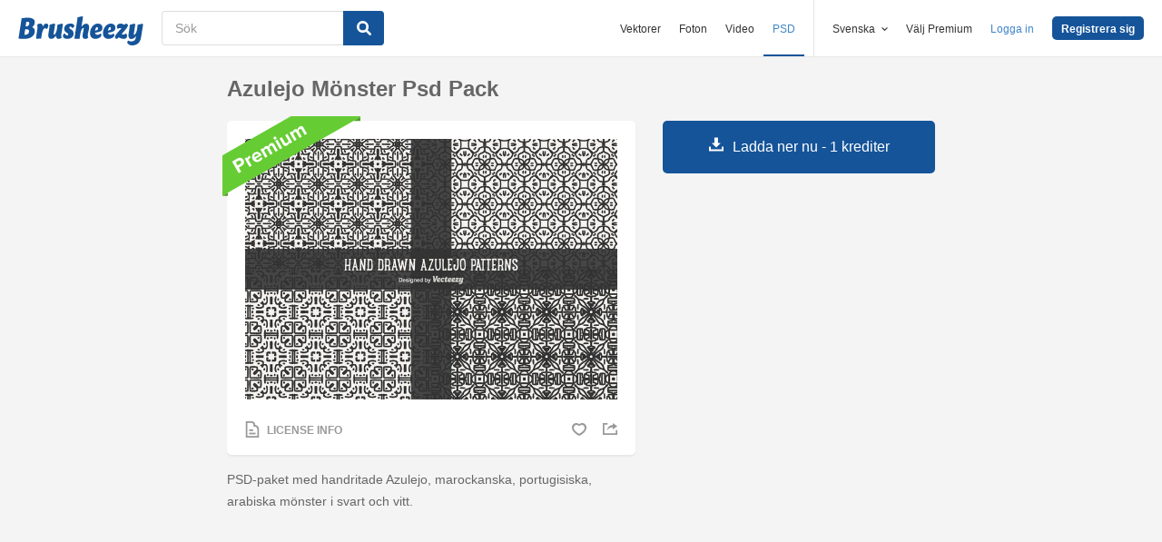

--- FILE ---
content_type: text/html; charset=utf-8
request_url: https://sv.brusheezy.com/psd/59064-azulejo-monster-psd-pack
body_size: 34992
content:
<!DOCTYPE html>
<!--[if lt IE 7]>      <html lang="sv" xmlns:fb="http://developers.facebook.com/schema/" xmlns:og="http://opengraphprotocol.org/schema/" class="no-js lt-ie9 lt-ie8 lt-ie7"> <![endif]-->
<!--[if IE 7]>         <html lang="sv" xmlns:fb="http://developers.facebook.com/schema/" xmlns:og="http://opengraphprotocol.org/schema/" class="no-js lt-ie9 lt-ie8"> <![endif]-->
<!--[if IE 8]>         <html lang="sv" xmlns:fb="http://developers.facebook.com/schema/" xmlns:og="http://opengraphprotocol.org/schema/" class="no-js lt-ie9"> <![endif]-->
<!--[if IE 9]>         <html lang="sv" xmlns:fb="http://developers.facebook.com/schema/" xmlns:og="http://opengraphprotocol.org/schema/" class="no-js ie9"> <![endif]-->
<!--[if gt IE 9]><!--> <html lang="sv" xmlns:fb="http://developers.facebook.com/schema/" xmlns:og="http://opengraphprotocol.org/schema/" class="no-js"> <!--<![endif]-->
  <head>
	  <script type="text/javascript">window.country_code = "US";window.remote_ip_address = '3.15.157.205'</script>
        <link rel="alternate" href="https://www.brusheezy.com/psds/59064-azulejo-patterns-psd-pack" hreflang="en" />
    <link rel="alternate" href="https://es.brusheezy.com/psds/59064-azulejo-patrones-psd-pack" hreflang="es" />
    <link rel="alternate" href="https://pt.brusheezy.com/psds/59064-pacote-psd-dos-padroes-azulejo" hreflang="pt-BR" />
    <link rel="alternate" href="https://de.brusheezy.com/psds/59064-azulejo-muster-psd-pack" hreflang="de" />
    <link rel="alternate" href="https://fr.brusheezy.com/psd/59064-ensemble-psd-de-motifs-azulejo" hreflang="fr" />
    <link rel="alternate" href="https://nl.brusheezy.com/psd/59064-azulejo-patronen-psd-pack" hreflang="nl" />
    <link rel="alternate" href="https://sv.brusheezy.com/psd/59064-azulejo-monster-psd-pack" hreflang="sv" />
    <link rel="alternate" href="https://www.brusheezy.com/psds/59064-azulejo-patterns-psd-pack" hreflang="x-default" />

    
    <link rel="dns-prefetch" href="//static.brusheezy.com">
    <meta charset="utf-8">
    <meta http-equiv="X-UA-Compatible" content="IE=edge,chrome=1">
<script>window.NREUM||(NREUM={});NREUM.info={"beacon":"bam.nr-data.net","errorBeacon":"bam.nr-data.net","licenseKey":"NRJS-e38a0a5d9f3d7a161d2","applicationID":"682498450","transactionName":"J1kMFkBaWF9cREoQVxdZFxBRUEccSl4KFQ==","queueTime":0,"applicationTime":133,"agent":""}</script>
<script>(window.NREUM||(NREUM={})).init={ajax:{deny_list:["bam.nr-data.net"]},feature_flags:["soft_nav"]};(window.NREUM||(NREUM={})).loader_config={licenseKey:"NRJS-e38a0a5d9f3d7a161d2",applicationID:"682498450",browserID:"682498528"};;/*! For license information please see nr-loader-rum-1.308.0.min.js.LICENSE.txt */
(()=>{var e,t,r={163:(e,t,r)=>{"use strict";r.d(t,{j:()=>E});var n=r(384),i=r(1741);var a=r(2555);r(860).K7.genericEvents;const s="experimental.resources",o="register",c=e=>{if(!e||"string"!=typeof e)return!1;try{document.createDocumentFragment().querySelector(e)}catch{return!1}return!0};var d=r(2614),u=r(944),l=r(8122);const f="[data-nr-mask]",g=e=>(0,l.a)(e,(()=>{const e={feature_flags:[],experimental:{allow_registered_children:!1,resources:!1},mask_selector:"*",block_selector:"[data-nr-block]",mask_input_options:{color:!1,date:!1,"datetime-local":!1,email:!1,month:!1,number:!1,range:!1,search:!1,tel:!1,text:!1,time:!1,url:!1,week:!1,textarea:!1,select:!1,password:!0}};return{ajax:{deny_list:void 0,block_internal:!0,enabled:!0,autoStart:!0},api:{get allow_registered_children(){return e.feature_flags.includes(o)||e.experimental.allow_registered_children},set allow_registered_children(t){e.experimental.allow_registered_children=t},duplicate_registered_data:!1},browser_consent_mode:{enabled:!1},distributed_tracing:{enabled:void 0,exclude_newrelic_header:void 0,cors_use_newrelic_header:void 0,cors_use_tracecontext_headers:void 0,allowed_origins:void 0},get feature_flags(){return e.feature_flags},set feature_flags(t){e.feature_flags=t},generic_events:{enabled:!0,autoStart:!0},harvest:{interval:30},jserrors:{enabled:!0,autoStart:!0},logging:{enabled:!0,autoStart:!0},metrics:{enabled:!0,autoStart:!0},obfuscate:void 0,page_action:{enabled:!0},page_view_event:{enabled:!0,autoStart:!0},page_view_timing:{enabled:!0,autoStart:!0},performance:{capture_marks:!1,capture_measures:!1,capture_detail:!0,resources:{get enabled(){return e.feature_flags.includes(s)||e.experimental.resources},set enabled(t){e.experimental.resources=t},asset_types:[],first_party_domains:[],ignore_newrelic:!0}},privacy:{cookies_enabled:!0},proxy:{assets:void 0,beacon:void 0},session:{expiresMs:d.wk,inactiveMs:d.BB},session_replay:{autoStart:!0,enabled:!1,preload:!1,sampling_rate:10,error_sampling_rate:100,collect_fonts:!1,inline_images:!1,fix_stylesheets:!0,mask_all_inputs:!0,get mask_text_selector(){return e.mask_selector},set mask_text_selector(t){c(t)?e.mask_selector="".concat(t,",").concat(f):""===t||null===t?e.mask_selector=f:(0,u.R)(5,t)},get block_class(){return"nr-block"},get ignore_class(){return"nr-ignore"},get mask_text_class(){return"nr-mask"},get block_selector(){return e.block_selector},set block_selector(t){c(t)?e.block_selector+=",".concat(t):""!==t&&(0,u.R)(6,t)},get mask_input_options(){return e.mask_input_options},set mask_input_options(t){t&&"object"==typeof t?e.mask_input_options={...t,password:!0}:(0,u.R)(7,t)}},session_trace:{enabled:!0,autoStart:!0},soft_navigations:{enabled:!0,autoStart:!0},spa:{enabled:!0,autoStart:!0},ssl:void 0,user_actions:{enabled:!0,elementAttributes:["id","className","tagName","type"]}}})());var p=r(6154),m=r(9324);let h=0;const v={buildEnv:m.F3,distMethod:m.Xs,version:m.xv,originTime:p.WN},b={consented:!1},y={appMetadata:{},get consented(){return this.session?.state?.consent||b.consented},set consented(e){b.consented=e},customTransaction:void 0,denyList:void 0,disabled:!1,harvester:void 0,isolatedBacklog:!1,isRecording:!1,loaderType:void 0,maxBytes:3e4,obfuscator:void 0,onerror:void 0,ptid:void 0,releaseIds:{},session:void 0,timeKeeper:void 0,registeredEntities:[],jsAttributesMetadata:{bytes:0},get harvestCount(){return++h}},_=e=>{const t=(0,l.a)(e,y),r=Object.keys(v).reduce((e,t)=>(e[t]={value:v[t],writable:!1,configurable:!0,enumerable:!0},e),{});return Object.defineProperties(t,r)};var w=r(5701);const x=e=>{const t=e.startsWith("http");e+="/",r.p=t?e:"https://"+e};var R=r(7836),k=r(3241);const A={accountID:void 0,trustKey:void 0,agentID:void 0,licenseKey:void 0,applicationID:void 0,xpid:void 0},S=e=>(0,l.a)(e,A),T=new Set;function E(e,t={},r,s){let{init:o,info:c,loader_config:d,runtime:u={},exposed:l=!0}=t;if(!c){const e=(0,n.pV)();o=e.init,c=e.info,d=e.loader_config}e.init=g(o||{}),e.loader_config=S(d||{}),c.jsAttributes??={},p.bv&&(c.jsAttributes.isWorker=!0),e.info=(0,a.D)(c);const f=e.init,m=[c.beacon,c.errorBeacon];T.has(e.agentIdentifier)||(f.proxy.assets&&(x(f.proxy.assets),m.push(f.proxy.assets)),f.proxy.beacon&&m.push(f.proxy.beacon),e.beacons=[...m],function(e){const t=(0,n.pV)();Object.getOwnPropertyNames(i.W.prototype).forEach(r=>{const n=i.W.prototype[r];if("function"!=typeof n||"constructor"===n)return;let a=t[r];e[r]&&!1!==e.exposed&&"micro-agent"!==e.runtime?.loaderType&&(t[r]=(...t)=>{const n=e[r](...t);return a?a(...t):n})})}(e),(0,n.US)("activatedFeatures",w.B)),u.denyList=[...f.ajax.deny_list||[],...f.ajax.block_internal?m:[]],u.ptid=e.agentIdentifier,u.loaderType=r,e.runtime=_(u),T.has(e.agentIdentifier)||(e.ee=R.ee.get(e.agentIdentifier),e.exposed=l,(0,k.W)({agentIdentifier:e.agentIdentifier,drained:!!w.B?.[e.agentIdentifier],type:"lifecycle",name:"initialize",feature:void 0,data:e.config})),T.add(e.agentIdentifier)}},384:(e,t,r)=>{"use strict";r.d(t,{NT:()=>s,US:()=>u,Zm:()=>o,bQ:()=>d,dV:()=>c,pV:()=>l});var n=r(6154),i=r(1863),a=r(1910);const s={beacon:"bam.nr-data.net",errorBeacon:"bam.nr-data.net"};function o(){return n.gm.NREUM||(n.gm.NREUM={}),void 0===n.gm.newrelic&&(n.gm.newrelic=n.gm.NREUM),n.gm.NREUM}function c(){let e=o();return e.o||(e.o={ST:n.gm.setTimeout,SI:n.gm.setImmediate||n.gm.setInterval,CT:n.gm.clearTimeout,XHR:n.gm.XMLHttpRequest,REQ:n.gm.Request,EV:n.gm.Event,PR:n.gm.Promise,MO:n.gm.MutationObserver,FETCH:n.gm.fetch,WS:n.gm.WebSocket},(0,a.i)(...Object.values(e.o))),e}function d(e,t){let r=o();r.initializedAgents??={},t.initializedAt={ms:(0,i.t)(),date:new Date},r.initializedAgents[e]=t}function u(e,t){o()[e]=t}function l(){return function(){let e=o();const t=e.info||{};e.info={beacon:s.beacon,errorBeacon:s.errorBeacon,...t}}(),function(){let e=o();const t=e.init||{};e.init={...t}}(),c(),function(){let e=o();const t=e.loader_config||{};e.loader_config={...t}}(),o()}},782:(e,t,r)=>{"use strict";r.d(t,{T:()=>n});const n=r(860).K7.pageViewTiming},860:(e,t,r)=>{"use strict";r.d(t,{$J:()=>u,K7:()=>c,P3:()=>d,XX:()=>i,Yy:()=>o,df:()=>a,qY:()=>n,v4:()=>s});const n="events",i="jserrors",a="browser/blobs",s="rum",o="browser/logs",c={ajax:"ajax",genericEvents:"generic_events",jserrors:i,logging:"logging",metrics:"metrics",pageAction:"page_action",pageViewEvent:"page_view_event",pageViewTiming:"page_view_timing",sessionReplay:"session_replay",sessionTrace:"session_trace",softNav:"soft_navigations",spa:"spa"},d={[c.pageViewEvent]:1,[c.pageViewTiming]:2,[c.metrics]:3,[c.jserrors]:4,[c.spa]:5,[c.ajax]:6,[c.sessionTrace]:7,[c.softNav]:8,[c.sessionReplay]:9,[c.logging]:10,[c.genericEvents]:11},u={[c.pageViewEvent]:s,[c.pageViewTiming]:n,[c.ajax]:n,[c.spa]:n,[c.softNav]:n,[c.metrics]:i,[c.jserrors]:i,[c.sessionTrace]:a,[c.sessionReplay]:a,[c.logging]:o,[c.genericEvents]:"ins"}},944:(e,t,r)=>{"use strict";r.d(t,{R:()=>i});var n=r(3241);function i(e,t){"function"==typeof console.debug&&(console.debug("New Relic Warning: https://github.com/newrelic/newrelic-browser-agent/blob/main/docs/warning-codes.md#".concat(e),t),(0,n.W)({agentIdentifier:null,drained:null,type:"data",name:"warn",feature:"warn",data:{code:e,secondary:t}}))}},1687:(e,t,r)=>{"use strict";r.d(t,{Ak:()=>d,Ze:()=>f,x3:()=>u});var n=r(3241),i=r(7836),a=r(3606),s=r(860),o=r(2646);const c={};function d(e,t){const r={staged:!1,priority:s.P3[t]||0};l(e),c[e].get(t)||c[e].set(t,r)}function u(e,t){e&&c[e]&&(c[e].get(t)&&c[e].delete(t),p(e,t,!1),c[e].size&&g(e))}function l(e){if(!e)throw new Error("agentIdentifier required");c[e]||(c[e]=new Map)}function f(e="",t="feature",r=!1){if(l(e),!e||!c[e].get(t)||r)return p(e,t);c[e].get(t).staged=!0,g(e)}function g(e){const t=Array.from(c[e]);t.every(([e,t])=>t.staged)&&(t.sort((e,t)=>e[1].priority-t[1].priority),t.forEach(([t])=>{c[e].delete(t),p(e,t)}))}function p(e,t,r=!0){const s=e?i.ee.get(e):i.ee,c=a.i.handlers;if(!s.aborted&&s.backlog&&c){if((0,n.W)({agentIdentifier:e,type:"lifecycle",name:"drain",feature:t}),r){const e=s.backlog[t],r=c[t];if(r){for(let t=0;e&&t<e.length;++t)m(e[t],r);Object.entries(r).forEach(([e,t])=>{Object.values(t||{}).forEach(t=>{t[0]?.on&&t[0]?.context()instanceof o.y&&t[0].on(e,t[1])})})}}s.isolatedBacklog||delete c[t],s.backlog[t]=null,s.emit("drain-"+t,[])}}function m(e,t){var r=e[1];Object.values(t[r]||{}).forEach(t=>{var r=e[0];if(t[0]===r){var n=t[1],i=e[3],a=e[2];n.apply(i,a)}})}},1738:(e,t,r)=>{"use strict";r.d(t,{U:()=>g,Y:()=>f});var n=r(3241),i=r(9908),a=r(1863),s=r(944),o=r(5701),c=r(3969),d=r(8362),u=r(860),l=r(4261);function f(e,t,r,a){const f=a||r;!f||f[e]&&f[e]!==d.d.prototype[e]||(f[e]=function(){(0,i.p)(c.xV,["API/"+e+"/called"],void 0,u.K7.metrics,r.ee),(0,n.W)({agentIdentifier:r.agentIdentifier,drained:!!o.B?.[r.agentIdentifier],type:"data",name:"api",feature:l.Pl+e,data:{}});try{return t.apply(this,arguments)}catch(e){(0,s.R)(23,e)}})}function g(e,t,r,n,s){const o=e.info;null===r?delete o.jsAttributes[t]:o.jsAttributes[t]=r,(s||null===r)&&(0,i.p)(l.Pl+n,[(0,a.t)(),t,r],void 0,"session",e.ee)}},1741:(e,t,r)=>{"use strict";r.d(t,{W:()=>a});var n=r(944),i=r(4261);class a{#e(e,...t){if(this[e]!==a.prototype[e])return this[e](...t);(0,n.R)(35,e)}addPageAction(e,t){return this.#e(i.hG,e,t)}register(e){return this.#e(i.eY,e)}recordCustomEvent(e,t){return this.#e(i.fF,e,t)}setPageViewName(e,t){return this.#e(i.Fw,e,t)}setCustomAttribute(e,t,r){return this.#e(i.cD,e,t,r)}noticeError(e,t){return this.#e(i.o5,e,t)}setUserId(e,t=!1){return this.#e(i.Dl,e,t)}setApplicationVersion(e){return this.#e(i.nb,e)}setErrorHandler(e){return this.#e(i.bt,e)}addRelease(e,t){return this.#e(i.k6,e,t)}log(e,t){return this.#e(i.$9,e,t)}start(){return this.#e(i.d3)}finished(e){return this.#e(i.BL,e)}recordReplay(){return this.#e(i.CH)}pauseReplay(){return this.#e(i.Tb)}addToTrace(e){return this.#e(i.U2,e)}setCurrentRouteName(e){return this.#e(i.PA,e)}interaction(e){return this.#e(i.dT,e)}wrapLogger(e,t,r){return this.#e(i.Wb,e,t,r)}measure(e,t){return this.#e(i.V1,e,t)}consent(e){return this.#e(i.Pv,e)}}},1863:(e,t,r)=>{"use strict";function n(){return Math.floor(performance.now())}r.d(t,{t:()=>n})},1910:(e,t,r)=>{"use strict";r.d(t,{i:()=>a});var n=r(944);const i=new Map;function a(...e){return e.every(e=>{if(i.has(e))return i.get(e);const t="function"==typeof e?e.toString():"",r=t.includes("[native code]"),a=t.includes("nrWrapper");return r||a||(0,n.R)(64,e?.name||t),i.set(e,r),r})}},2555:(e,t,r)=>{"use strict";r.d(t,{D:()=>o,f:()=>s});var n=r(384),i=r(8122);const a={beacon:n.NT.beacon,errorBeacon:n.NT.errorBeacon,licenseKey:void 0,applicationID:void 0,sa:void 0,queueTime:void 0,applicationTime:void 0,ttGuid:void 0,user:void 0,account:void 0,product:void 0,extra:void 0,jsAttributes:{},userAttributes:void 0,atts:void 0,transactionName:void 0,tNamePlain:void 0};function s(e){try{return!!e.licenseKey&&!!e.errorBeacon&&!!e.applicationID}catch(e){return!1}}const o=e=>(0,i.a)(e,a)},2614:(e,t,r)=>{"use strict";r.d(t,{BB:()=>s,H3:()=>n,g:()=>d,iL:()=>c,tS:()=>o,uh:()=>i,wk:()=>a});const n="NRBA",i="SESSION",a=144e5,s=18e5,o={STARTED:"session-started",PAUSE:"session-pause",RESET:"session-reset",RESUME:"session-resume",UPDATE:"session-update"},c={SAME_TAB:"same-tab",CROSS_TAB:"cross-tab"},d={OFF:0,FULL:1,ERROR:2}},2646:(e,t,r)=>{"use strict";r.d(t,{y:()=>n});class n{constructor(e){this.contextId=e}}},2843:(e,t,r)=>{"use strict";r.d(t,{G:()=>a,u:()=>i});var n=r(3878);function i(e,t=!1,r,i){(0,n.DD)("visibilitychange",function(){if(t)return void("hidden"===document.visibilityState&&e());e(document.visibilityState)},r,i)}function a(e,t,r){(0,n.sp)("pagehide",e,t,r)}},3241:(e,t,r)=>{"use strict";r.d(t,{W:()=>a});var n=r(6154);const i="newrelic";function a(e={}){try{n.gm.dispatchEvent(new CustomEvent(i,{detail:e}))}catch(e){}}},3606:(e,t,r)=>{"use strict";r.d(t,{i:()=>a});var n=r(9908);a.on=s;var i=a.handlers={};function a(e,t,r,a){s(a||n.d,i,e,t,r)}function s(e,t,r,i,a){a||(a="feature"),e||(e=n.d);var s=t[a]=t[a]||{};(s[r]=s[r]||[]).push([e,i])}},3878:(e,t,r)=>{"use strict";function n(e,t){return{capture:e,passive:!1,signal:t}}function i(e,t,r=!1,i){window.addEventListener(e,t,n(r,i))}function a(e,t,r=!1,i){document.addEventListener(e,t,n(r,i))}r.d(t,{DD:()=>a,jT:()=>n,sp:()=>i})},3969:(e,t,r)=>{"use strict";r.d(t,{TZ:()=>n,XG:()=>o,rs:()=>i,xV:()=>s,z_:()=>a});const n=r(860).K7.metrics,i="sm",a="cm",s="storeSupportabilityMetrics",o="storeEventMetrics"},4234:(e,t,r)=>{"use strict";r.d(t,{W:()=>a});var n=r(7836),i=r(1687);class a{constructor(e,t){this.agentIdentifier=e,this.ee=n.ee.get(e),this.featureName=t,this.blocked=!1}deregisterDrain(){(0,i.x3)(this.agentIdentifier,this.featureName)}}},4261:(e,t,r)=>{"use strict";r.d(t,{$9:()=>d,BL:()=>o,CH:()=>g,Dl:()=>_,Fw:()=>y,PA:()=>h,Pl:()=>n,Pv:()=>k,Tb:()=>l,U2:()=>a,V1:()=>R,Wb:()=>x,bt:()=>b,cD:()=>v,d3:()=>w,dT:()=>c,eY:()=>p,fF:()=>f,hG:()=>i,k6:()=>s,nb:()=>m,o5:()=>u});const n="api-",i="addPageAction",a="addToTrace",s="addRelease",o="finished",c="interaction",d="log",u="noticeError",l="pauseReplay",f="recordCustomEvent",g="recordReplay",p="register",m="setApplicationVersion",h="setCurrentRouteName",v="setCustomAttribute",b="setErrorHandler",y="setPageViewName",_="setUserId",w="start",x="wrapLogger",R="measure",k="consent"},5289:(e,t,r)=>{"use strict";r.d(t,{GG:()=>s,Qr:()=>c,sB:()=>o});var n=r(3878),i=r(6389);function a(){return"undefined"==typeof document||"complete"===document.readyState}function s(e,t){if(a())return e();const r=(0,i.J)(e),s=setInterval(()=>{a()&&(clearInterval(s),r())},500);(0,n.sp)("load",r,t)}function o(e){if(a())return e();(0,n.DD)("DOMContentLoaded",e)}function c(e){if(a())return e();(0,n.sp)("popstate",e)}},5607:(e,t,r)=>{"use strict";r.d(t,{W:()=>n});const n=(0,r(9566).bz)()},5701:(e,t,r)=>{"use strict";r.d(t,{B:()=>a,t:()=>s});var n=r(3241);const i=new Set,a={};function s(e,t){const r=t.agentIdentifier;a[r]??={},e&&"object"==typeof e&&(i.has(r)||(t.ee.emit("rumresp",[e]),a[r]=e,i.add(r),(0,n.W)({agentIdentifier:r,loaded:!0,drained:!0,type:"lifecycle",name:"load",feature:void 0,data:e})))}},6154:(e,t,r)=>{"use strict";r.d(t,{OF:()=>c,RI:()=>i,WN:()=>u,bv:()=>a,eN:()=>l,gm:()=>s,mw:()=>o,sb:()=>d});var n=r(1863);const i="undefined"!=typeof window&&!!window.document,a="undefined"!=typeof WorkerGlobalScope&&("undefined"!=typeof self&&self instanceof WorkerGlobalScope&&self.navigator instanceof WorkerNavigator||"undefined"!=typeof globalThis&&globalThis instanceof WorkerGlobalScope&&globalThis.navigator instanceof WorkerNavigator),s=i?window:"undefined"!=typeof WorkerGlobalScope&&("undefined"!=typeof self&&self instanceof WorkerGlobalScope&&self||"undefined"!=typeof globalThis&&globalThis instanceof WorkerGlobalScope&&globalThis),o=Boolean("hidden"===s?.document?.visibilityState),c=/iPad|iPhone|iPod/.test(s.navigator?.userAgent),d=c&&"undefined"==typeof SharedWorker,u=((()=>{const e=s.navigator?.userAgent?.match(/Firefox[/\s](\d+\.\d+)/);Array.isArray(e)&&e.length>=2&&e[1]})(),Date.now()-(0,n.t)()),l=()=>"undefined"!=typeof PerformanceNavigationTiming&&s?.performance?.getEntriesByType("navigation")?.[0]?.responseStart},6389:(e,t,r)=>{"use strict";function n(e,t=500,r={}){const n=r?.leading||!1;let i;return(...r)=>{n&&void 0===i&&(e.apply(this,r),i=setTimeout(()=>{i=clearTimeout(i)},t)),n||(clearTimeout(i),i=setTimeout(()=>{e.apply(this,r)},t))}}function i(e){let t=!1;return(...r)=>{t||(t=!0,e.apply(this,r))}}r.d(t,{J:()=>i,s:()=>n})},6630:(e,t,r)=>{"use strict";r.d(t,{T:()=>n});const n=r(860).K7.pageViewEvent},7699:(e,t,r)=>{"use strict";r.d(t,{It:()=>a,KC:()=>o,No:()=>i,qh:()=>s});var n=r(860);const i=16e3,a=1e6,s="SESSION_ERROR",o={[n.K7.logging]:!0,[n.K7.genericEvents]:!1,[n.K7.jserrors]:!1,[n.K7.ajax]:!1}},7836:(e,t,r)=>{"use strict";r.d(t,{P:()=>o,ee:()=>c});var n=r(384),i=r(8990),a=r(2646),s=r(5607);const o="nr@context:".concat(s.W),c=function e(t,r){var n={},s={},u={},l=!1;try{l=16===r.length&&d.initializedAgents?.[r]?.runtime.isolatedBacklog}catch(e){}var f={on:p,addEventListener:p,removeEventListener:function(e,t){var r=n[e];if(!r)return;for(var i=0;i<r.length;i++)r[i]===t&&r.splice(i,1)},emit:function(e,r,n,i,a){!1!==a&&(a=!0);if(c.aborted&&!i)return;t&&a&&t.emit(e,r,n);var o=g(n);m(e).forEach(e=>{e.apply(o,r)});var d=v()[s[e]];d&&d.push([f,e,r,o]);return o},get:h,listeners:m,context:g,buffer:function(e,t){const r=v();if(t=t||"feature",f.aborted)return;Object.entries(e||{}).forEach(([e,n])=>{s[n]=t,t in r||(r[t]=[])})},abort:function(){f._aborted=!0,Object.keys(f.backlog).forEach(e=>{delete f.backlog[e]})},isBuffering:function(e){return!!v()[s[e]]},debugId:r,backlog:l?{}:t&&"object"==typeof t.backlog?t.backlog:{},isolatedBacklog:l};return Object.defineProperty(f,"aborted",{get:()=>{let e=f._aborted||!1;return e||(t&&(e=t.aborted),e)}}),f;function g(e){return e&&e instanceof a.y?e:e?(0,i.I)(e,o,()=>new a.y(o)):new a.y(o)}function p(e,t){n[e]=m(e).concat(t)}function m(e){return n[e]||[]}function h(t){return u[t]=u[t]||e(f,t)}function v(){return f.backlog}}(void 0,"globalEE"),d=(0,n.Zm)();d.ee||(d.ee=c)},8122:(e,t,r)=>{"use strict";r.d(t,{a:()=>i});var n=r(944);function i(e,t){try{if(!e||"object"!=typeof e)return(0,n.R)(3);if(!t||"object"!=typeof t)return(0,n.R)(4);const r=Object.create(Object.getPrototypeOf(t),Object.getOwnPropertyDescriptors(t)),a=0===Object.keys(r).length?e:r;for(let s in a)if(void 0!==e[s])try{if(null===e[s]){r[s]=null;continue}Array.isArray(e[s])&&Array.isArray(t[s])?r[s]=Array.from(new Set([...e[s],...t[s]])):"object"==typeof e[s]&&"object"==typeof t[s]?r[s]=i(e[s],t[s]):r[s]=e[s]}catch(e){r[s]||(0,n.R)(1,e)}return r}catch(e){(0,n.R)(2,e)}}},8362:(e,t,r)=>{"use strict";r.d(t,{d:()=>a});var n=r(9566),i=r(1741);class a extends i.W{agentIdentifier=(0,n.LA)(16)}},8374:(e,t,r)=>{r.nc=(()=>{try{return document?.currentScript?.nonce}catch(e){}return""})()},8990:(e,t,r)=>{"use strict";r.d(t,{I:()=>i});var n=Object.prototype.hasOwnProperty;function i(e,t,r){if(n.call(e,t))return e[t];var i=r();if(Object.defineProperty&&Object.keys)try{return Object.defineProperty(e,t,{value:i,writable:!0,enumerable:!1}),i}catch(e){}return e[t]=i,i}},9324:(e,t,r)=>{"use strict";r.d(t,{F3:()=>i,Xs:()=>a,xv:()=>n});const n="1.308.0",i="PROD",a="CDN"},9566:(e,t,r)=>{"use strict";r.d(t,{LA:()=>o,bz:()=>s});var n=r(6154);const i="xxxxxxxx-xxxx-4xxx-yxxx-xxxxxxxxxxxx";function a(e,t){return e?15&e[t]:16*Math.random()|0}function s(){const e=n.gm?.crypto||n.gm?.msCrypto;let t,r=0;return e&&e.getRandomValues&&(t=e.getRandomValues(new Uint8Array(30))),i.split("").map(e=>"x"===e?a(t,r++).toString(16):"y"===e?(3&a()|8).toString(16):e).join("")}function o(e){const t=n.gm?.crypto||n.gm?.msCrypto;let r,i=0;t&&t.getRandomValues&&(r=t.getRandomValues(new Uint8Array(e)));const s=[];for(var o=0;o<e;o++)s.push(a(r,i++).toString(16));return s.join("")}},9908:(e,t,r)=>{"use strict";r.d(t,{d:()=>n,p:()=>i});var n=r(7836).ee.get("handle");function i(e,t,r,i,a){a?(a.buffer([e],i),a.emit(e,t,r)):(n.buffer([e],i),n.emit(e,t,r))}}},n={};function i(e){var t=n[e];if(void 0!==t)return t.exports;var a=n[e]={exports:{}};return r[e](a,a.exports,i),a.exports}i.m=r,i.d=(e,t)=>{for(var r in t)i.o(t,r)&&!i.o(e,r)&&Object.defineProperty(e,r,{enumerable:!0,get:t[r]})},i.f={},i.e=e=>Promise.all(Object.keys(i.f).reduce((t,r)=>(i.f[r](e,t),t),[])),i.u=e=>"nr-rum-1.308.0.min.js",i.o=(e,t)=>Object.prototype.hasOwnProperty.call(e,t),e={},t="NRBA-1.308.0.PROD:",i.l=(r,n,a,s)=>{if(e[r])e[r].push(n);else{var o,c;if(void 0!==a)for(var d=document.getElementsByTagName("script"),u=0;u<d.length;u++){var l=d[u];if(l.getAttribute("src")==r||l.getAttribute("data-webpack")==t+a){o=l;break}}if(!o){c=!0;var f={296:"sha512-+MIMDsOcckGXa1EdWHqFNv7P+JUkd5kQwCBr3KE6uCvnsBNUrdSt4a/3/L4j4TxtnaMNjHpza2/erNQbpacJQA=="};(o=document.createElement("script")).charset="utf-8",i.nc&&o.setAttribute("nonce",i.nc),o.setAttribute("data-webpack",t+a),o.src=r,0!==o.src.indexOf(window.location.origin+"/")&&(o.crossOrigin="anonymous"),f[s]&&(o.integrity=f[s])}e[r]=[n];var g=(t,n)=>{o.onerror=o.onload=null,clearTimeout(p);var i=e[r];if(delete e[r],o.parentNode&&o.parentNode.removeChild(o),i&&i.forEach(e=>e(n)),t)return t(n)},p=setTimeout(g.bind(null,void 0,{type:"timeout",target:o}),12e4);o.onerror=g.bind(null,o.onerror),o.onload=g.bind(null,o.onload),c&&document.head.appendChild(o)}},i.r=e=>{"undefined"!=typeof Symbol&&Symbol.toStringTag&&Object.defineProperty(e,Symbol.toStringTag,{value:"Module"}),Object.defineProperty(e,"__esModule",{value:!0})},i.p="https://js-agent.newrelic.com/",(()=>{var e={374:0,840:0};i.f.j=(t,r)=>{var n=i.o(e,t)?e[t]:void 0;if(0!==n)if(n)r.push(n[2]);else{var a=new Promise((r,i)=>n=e[t]=[r,i]);r.push(n[2]=a);var s=i.p+i.u(t),o=new Error;i.l(s,r=>{if(i.o(e,t)&&(0!==(n=e[t])&&(e[t]=void 0),n)){var a=r&&("load"===r.type?"missing":r.type),s=r&&r.target&&r.target.src;o.message="Loading chunk "+t+" failed: ("+a+": "+s+")",o.name="ChunkLoadError",o.type=a,o.request=s,n[1](o)}},"chunk-"+t,t)}};var t=(t,r)=>{var n,a,[s,o,c]=r,d=0;if(s.some(t=>0!==e[t])){for(n in o)i.o(o,n)&&(i.m[n]=o[n]);if(c)c(i)}for(t&&t(r);d<s.length;d++)a=s[d],i.o(e,a)&&e[a]&&e[a][0](),e[a]=0},r=self["webpackChunk:NRBA-1.308.0.PROD"]=self["webpackChunk:NRBA-1.308.0.PROD"]||[];r.forEach(t.bind(null,0)),r.push=t.bind(null,r.push.bind(r))})(),(()=>{"use strict";i(8374);var e=i(8362),t=i(860);const r=Object.values(t.K7);var n=i(163);var a=i(9908),s=i(1863),o=i(4261),c=i(1738);var d=i(1687),u=i(4234),l=i(5289),f=i(6154),g=i(944),p=i(384);const m=e=>f.RI&&!0===e?.privacy.cookies_enabled;function h(e){return!!(0,p.dV)().o.MO&&m(e)&&!0===e?.session_trace.enabled}var v=i(6389),b=i(7699);class y extends u.W{constructor(e,t){super(e.agentIdentifier,t),this.agentRef=e,this.abortHandler=void 0,this.featAggregate=void 0,this.loadedSuccessfully=void 0,this.onAggregateImported=new Promise(e=>{this.loadedSuccessfully=e}),this.deferred=Promise.resolve(),!1===e.init[this.featureName].autoStart?this.deferred=new Promise((t,r)=>{this.ee.on("manual-start-all",(0,v.J)(()=>{(0,d.Ak)(e.agentIdentifier,this.featureName),t()}))}):(0,d.Ak)(e.agentIdentifier,t)}importAggregator(e,t,r={}){if(this.featAggregate)return;const n=async()=>{let n;await this.deferred;try{if(m(e.init)){const{setupAgentSession:t}=await i.e(296).then(i.bind(i,3305));n=t(e)}}catch(e){(0,g.R)(20,e),this.ee.emit("internal-error",[e]),(0,a.p)(b.qh,[e],void 0,this.featureName,this.ee)}try{if(!this.#t(this.featureName,n,e.init))return(0,d.Ze)(this.agentIdentifier,this.featureName),void this.loadedSuccessfully(!1);const{Aggregate:i}=await t();this.featAggregate=new i(e,r),e.runtime.harvester.initializedAggregates.push(this.featAggregate),this.loadedSuccessfully(!0)}catch(e){(0,g.R)(34,e),this.abortHandler?.(),(0,d.Ze)(this.agentIdentifier,this.featureName,!0),this.loadedSuccessfully(!1),this.ee&&this.ee.abort()}};f.RI?(0,l.GG)(()=>n(),!0):n()}#t(e,r,n){if(this.blocked)return!1;switch(e){case t.K7.sessionReplay:return h(n)&&!!r;case t.K7.sessionTrace:return!!r;default:return!0}}}var _=i(6630),w=i(2614),x=i(3241);class R extends y{static featureName=_.T;constructor(e){var t;super(e,_.T),this.setupInspectionEvents(e.agentIdentifier),t=e,(0,c.Y)(o.Fw,function(e,r){"string"==typeof e&&("/"!==e.charAt(0)&&(e="/"+e),t.runtime.customTransaction=(r||"http://custom.transaction")+e,(0,a.p)(o.Pl+o.Fw,[(0,s.t)()],void 0,void 0,t.ee))},t),this.importAggregator(e,()=>i.e(296).then(i.bind(i,3943)))}setupInspectionEvents(e){const t=(t,r)=>{t&&(0,x.W)({agentIdentifier:e,timeStamp:t.timeStamp,loaded:"complete"===t.target.readyState,type:"window",name:r,data:t.target.location+""})};(0,l.sB)(e=>{t(e,"DOMContentLoaded")}),(0,l.GG)(e=>{t(e,"load")}),(0,l.Qr)(e=>{t(e,"navigate")}),this.ee.on(w.tS.UPDATE,(t,r)=>{(0,x.W)({agentIdentifier:e,type:"lifecycle",name:"session",data:r})})}}class k extends e.d{constructor(e){var t;(super(),f.gm)?(this.features={},(0,p.bQ)(this.agentIdentifier,this),this.desiredFeatures=new Set(e.features||[]),this.desiredFeatures.add(R),(0,n.j)(this,e,e.loaderType||"agent"),t=this,(0,c.Y)(o.cD,function(e,r,n=!1){if("string"==typeof e){if(["string","number","boolean"].includes(typeof r)||null===r)return(0,c.U)(t,e,r,o.cD,n);(0,g.R)(40,typeof r)}else(0,g.R)(39,typeof e)},t),function(e){(0,c.Y)(o.Dl,function(t,r=!1){if("string"!=typeof t&&null!==t)return void(0,g.R)(41,typeof t);const n=e.info.jsAttributes["enduser.id"];r&&null!=n&&n!==t?(0,a.p)(o.Pl+"setUserIdAndResetSession",[t],void 0,"session",e.ee):(0,c.U)(e,"enduser.id",t,o.Dl,!0)},e)}(this),function(e){(0,c.Y)(o.nb,function(t){if("string"==typeof t||null===t)return(0,c.U)(e,"application.version",t,o.nb,!1);(0,g.R)(42,typeof t)},e)}(this),function(e){(0,c.Y)(o.d3,function(){e.ee.emit("manual-start-all")},e)}(this),function(e){(0,c.Y)(o.Pv,function(t=!0){if("boolean"==typeof t){if((0,a.p)(o.Pl+o.Pv,[t],void 0,"session",e.ee),e.runtime.consented=t,t){const t=e.features.page_view_event;t.onAggregateImported.then(e=>{const r=t.featAggregate;e&&!r.sentRum&&r.sendRum()})}}else(0,g.R)(65,typeof t)},e)}(this),this.run()):(0,g.R)(21)}get config(){return{info:this.info,init:this.init,loader_config:this.loader_config,runtime:this.runtime}}get api(){return this}run(){try{const e=function(e){const t={};return r.forEach(r=>{t[r]=!!e[r]?.enabled}),t}(this.init),n=[...this.desiredFeatures];n.sort((e,r)=>t.P3[e.featureName]-t.P3[r.featureName]),n.forEach(r=>{if(!e[r.featureName]&&r.featureName!==t.K7.pageViewEvent)return;if(r.featureName===t.K7.spa)return void(0,g.R)(67);const n=function(e){switch(e){case t.K7.ajax:return[t.K7.jserrors];case t.K7.sessionTrace:return[t.K7.ajax,t.K7.pageViewEvent];case t.K7.sessionReplay:return[t.K7.sessionTrace];case t.K7.pageViewTiming:return[t.K7.pageViewEvent];default:return[]}}(r.featureName).filter(e=>!(e in this.features));n.length>0&&(0,g.R)(36,{targetFeature:r.featureName,missingDependencies:n}),this.features[r.featureName]=new r(this)})}catch(e){(0,g.R)(22,e);for(const e in this.features)this.features[e].abortHandler?.();const t=(0,p.Zm)();delete t.initializedAgents[this.agentIdentifier]?.features,delete this.sharedAggregator;return t.ee.get(this.agentIdentifier).abort(),!1}}}var A=i(2843),S=i(782);class T extends y{static featureName=S.T;constructor(e){super(e,S.T),f.RI&&((0,A.u)(()=>(0,a.p)("docHidden",[(0,s.t)()],void 0,S.T,this.ee),!0),(0,A.G)(()=>(0,a.p)("winPagehide",[(0,s.t)()],void 0,S.T,this.ee)),this.importAggregator(e,()=>i.e(296).then(i.bind(i,2117))))}}var E=i(3969);class I extends y{static featureName=E.TZ;constructor(e){super(e,E.TZ),f.RI&&document.addEventListener("securitypolicyviolation",e=>{(0,a.p)(E.xV,["Generic/CSPViolation/Detected"],void 0,this.featureName,this.ee)}),this.importAggregator(e,()=>i.e(296).then(i.bind(i,9623)))}}new k({features:[R,T,I],loaderType:"lite"})})()})();</script>
    <meta name="viewport" content="width=device-width, initial-scale=1.0, minimum-scale=1.0" />
    <title>Azulejo mönster psd pack - Gratis Photoshop-borstar hos Brusheezy!</title>
<meta content="Photoshop penslar - Brusheezy är en ENORM samling av Photoshop-penslar, Photoshop mönster, texturer, (PSDer,) händelser, former, stilar och skalor som man kan ladda ner och dela!" name="description" />
<meta content="brusheezy" name="twitter:site" />
<meta content="brusheezy" name="twitter:creator" />
<meta content="summary_large_image" name="twitter:card" />
<meta content="https://static.brusheezy.com/system/resources/previews/000/059/064/original/azulejo-patterns-psd-pack-photoshop-psds.jpg" name="twitter:image" />
<meta content="Brusheezy" property="og:site_name" />
<meta content="Azulejo mönster psd pack" property="og:title" />
<meta content="https://sv.brusheezy.com/psd/59064-azulejo-monster-psd-pack" property="og:url" />
<meta content="sv_SE" property="og:locale" />
<meta content="en_US" property="og:locale:alternate" />
<meta content="de_DE" property="og:locale:alternate" />
<meta content="es_ES" property="og:locale:alternate" />
<meta content="fr_FR" property="og:locale:alternate" />
<meta content="nl_NL" property="og:locale:alternate" />
<meta content="pt_BR" property="og:locale:alternate" />
<meta content="https://static.brusheezy.com/system/resources/previews/000/059/064/original/azulejo-patterns-psd-pack-photoshop-psds.jpg" property="og:image" />
    <link href="/favicon.ico" rel="shortcut icon"></link><link href="/favicon.png" rel="icon" sizes="48x48" type="image/png"></link><link href="/apple-touch-icon-precomposed.png" rel="apple-touch-icon-precomposed"></link>
    <link href="https://maxcdn.bootstrapcdn.com/font-awesome/4.6.3/css/font-awesome.min.css" media="screen" rel="stylesheet" type="text/css" />
    <script src="https://static.brusheezy.com/assets/modernizr.custom.83825-93372fb200ead74f1d44254d993c5440.js" type="text/javascript"></script>
    <link href="https://static.brusheezy.com/assets/application-e6fc89b3e1f8c6290743690971644994.css" media="screen" rel="stylesheet" type="text/css" />
    <link href="https://static.brusheezy.com/assets/print-ac38768f09270df2214d2c500c647adc.css" media="print" rel="stylesheet" type="text/css" />
    <link href="https://feeds.feedburner.com/eezyinc/brusheezy-images" rel="alternate" title="RSS" type="application/rss+xml" />

        <link rel="canonical" href="https://sv.brusheezy.com/psd/59064-azulejo-monster-psd-pack">


    <meta content="authenticity_token" name="csrf-param" />
<meta content="HaKEtNaN3dN06lDDN378u/9N9X3hxB3rJ//EQQe2hzs=" name="csrf-token" />
    <!-- Begin TextBlock "HTML - Head" -->
<meta name="google-site-verification" content="pfGHD8M12iD8MZoiUsSycicUuSitnj2scI2cB_MvoYw" />
<meta name="google-site-verification" content="b4_frnI9j9l6Hs7d1QntimjvrZOtJ8x8ykl7RfeJS2Y" />
<meta name="tinfoil-site-verification" content="6d4a376b35cc11699dd86a787c7b5ae10b5c70f0" />
<meta name="msvalidate.01" content="9E7A3F56C01FB9B69FCDD1FBD287CAE4" />
<meta name="p:domain_verify" content="e95f03b955f8191de30e476f8527821e"/>
<meta property="fb:page_id" content="111431139680" />
<meta name="google" content="nositelinkssearchbox" />
<meta name="referrer" content="unsafe-url" />
<!--<script type="text/javascript" src="http://api.xeezy.com/api.min.js"></script>-->
<!--<script async src="//cdn-s2s.buysellads.net/pub/brusheezy.js" data-cfasync="false"></script>-->
<link href="https://plus.google.com/116840303500574370724" rel="publisher" />

<script>
  var iStockCoupon = { 
    // --- ADMIN CONIG----
    Code: 'EEZYOFF14', 
    Message: 'Hurry! Offer Expires 10/31/2013',
    // -------------------

    showPopup: function() {
      var win = window.open("", "istock-sale", "width=520,height=320");
      var wrap = win.document.createElement('div'); 
      wrap.setAttribute('class', 'sale-wrapper');
      
      var logo = win.document.createElement('img');
      logo.setAttribute('src', '//static.vecteezy.com/system/assets/asset_files/000/000/171/original/new-istock-logo.jpg');
      wrap.appendChild(logo);
      
      var code = win.document.createElement('div');
      code.setAttribute('class','code');
      code.appendChild(win.document.createTextNode(iStockCoupon.Code));
      wrap.appendChild(code);
      
      var expires = win.document.createElement('div');
      expires.setAttribute('class','expire');
      expires.appendChild(win.document.createTextNode(iStockCoupon.Message));
      wrap.appendChild(expires);
      
      var close = win.document.createElement('a');
      close.setAttribute('href', '#');
      close.appendChild(win.document.createTextNode('Close Window'));
      wrap.appendChild(close);
      
      var style = win.document.createElement('style');
      close.setAttribute('onclick', 'window.close()');
  
      style.appendChild(win.document.createTextNode("a{margin-top: 40px;display:block;font-size:12px;color:rgb(73,149,203);text-decoration:none;} .expire{margin-top:16px;color: rgb(81,81,81);font-size:24px;} .code{margin-top:20px;font-size:50px;font-weight:700;text-transform:uppercase;} img{margin-top:44px;} body{padding:0;margin:0;text-align:center;font-family:sans-serif;} .sale-wrapper{height:288px;border:16px solid #a1a1a1;}"));
      win.document.body.appendChild(style);
      win.document.body.appendChild(wrap);        
    },
  };

</script>
<script src="https://cdn.optimizely.com/js/168948327.js"></script>

<script>var AdminHideEezyPremiumPopup = false</script>
<!-- TradeDoubler site verification 2802548 -->



<!-- End TextBlock "HTML - Head" -->
      <link href="https://static.brusheezy.com/assets/resource-show-090e629f8c47746d2d8ac3af6444ea40.css" media="screen" rel="stylesheet" type="text/css" />
  <script type="text/javascript">
    var is_show_page = true;
  </script>

  <script type="text/javascript">
      var resource_id = 59064;
      var custom_vert_text = "mönster";
  </script>

      <div hidden itemprop="image" itemscope itemtype="http://schema.org/ImageObject">

        <meta itemprop="author" content="erind">


        <meta itemprop="datePublished" content="2017-03-01">

      <meta itemprop="thumbnailUrl" content="https://static.brusheezy.com/system/resources/thumbnails/000/059/064/original/azulejo-patterns-psd-pack-photoshop-psds.jpg">
      <meta itemprop="name" content="Azulejo mönster psd pack" />
      <meta itemprop="description" content="PSD-paket med handritade Azulejo, marockanska, portugisiska, arabiska mönster i svart och vitt.">
        <meta itemprop="contentUrl" content="https://static.brusheezy.com/system/resources/previews/000/059/064/original/azulejo-patterns-psd-pack-photoshop-psds.jpg">
    </div>


    <script type="application/ld+json">
      {
        "@context": "http://schema.org",
        "@type": "WebSite",
        "name": "brusheezy",
        "url": "https://www.brusheezy.com"
      }
   </script>

    <script type="application/ld+json">
      {
      "@context": "http://schema.org",
      "@type": "Organization",
      "url": "https://www.brusheezy.com",
      "logo": "https://static.brusheezy.com/assets/structured_data/brusheezy-logo-63a0370ba72197d03d41c8ee2a3fe30d.svg",
      "sameAs": [
        "https://www.facebook.com/brusheezy",
        "https://twitter.com/brusheezy",
        "https://pinterest.com/brusheezy/",
        "https://www.youtube.com/EezyInc",
        "https://instagram.com/eezy/",
        "https://www.snapchat.com/add/eezy",
        "https://google.com/+brusheezy"
      ]
     }
    </script>

    <script src="https://static.brusheezy.com/assets/sp-32e34cb9c56d3cd62718aba7a1338855.js" type="text/javascript"></script>
<script type="text/javascript">
  document.addEventListener('DOMContentLoaded', function() {
    snowplow('newTracker', 'sp', 'a.vecteezy.com', {
      appId: 'brusheezy_production',
      discoverRootDomain: true,
      eventMethod: 'beacon',
      cookieSameSite: 'Lax',
      context: {
        webPage: true,
        performanceTiming: true,
        gaCookies: true,
        geolocation: false
      }
    });
    snowplow('setUserIdFromCookie', 'rollout');
    snowplow('enableActivityTracking', {minimumVisitLength: 10, heartbeatDelay: 10});
    snowplow('enableLinkClickTracking');
    snowplow('trackPageView');
  });
</script>

  </head>

  <body class="proper-sticky-ads   fullwidth flex  redesign-layout resources-show"
        data-site="brusheezy">
    
<link rel="preconnect" href="https://a.pub.network/" crossorigin />
<link rel="preconnect" href="https://b.pub.network/" crossorigin />
<link rel="preconnect" href="https://c.pub.network/" crossorigin />
<link rel="preconnect" href="https://d.pub.network/" crossorigin />
<link rel="preconnect" href="https://c.amazon-adsystem.com" crossorigin />
<link rel="preconnect" href="https://s.amazon-adsystem.com" crossorigin />
<link rel="preconnect" href="https://secure.quantserve.com/" crossorigin />
<link rel="preconnect" href="https://rules.quantcount.com/" crossorigin />
<link rel="preconnect" href="https://pixel.quantserve.com/" crossorigin />
<link rel="preconnect" href="https://btloader.com/" crossorigin />
<link rel="preconnect" href="https://api.btloader.com/" crossorigin />
<link rel="preconnect" href="https://confiant-integrations.global.ssl.fastly.net" crossorigin />
<link rel="stylesheet" href="https://a.pub.network/brusheezy-com/cls.css">
<script data-cfasync="false" type="text/javascript">
  var freestar = freestar || {};
  freestar.queue = freestar.queue || [];
  freestar.config = freestar.config || {};
  freestar.config.enabled_slots = [];
  freestar.initCallback = function () { (freestar.config.enabled_slots.length === 0) ? freestar.initCallbackCalled = false : freestar.newAdSlots(freestar.config.enabled_slots) }
</script>
<script src="https://a.pub.network/brusheezy-com/pubfig.min.js" data-cfasync="false" async></script>
<style>
.fs-sticky-footer {
  background: rgba(247, 247, 247, 0.9) !important;
}
</style>
<!-- Tag ID: brusheezy_1x1_bouncex -->
<div align="center" id="brusheezy_1x1_bouncex">
 <script data-cfasync="false" type="text/javascript">
  freestar.config.enabled_slots.push({ placementName: "brusheezy_1x1_bouncex", slotId: "brusheezy_1x1_bouncex" });
 </script>
</div>


      <script src="https://static.brusheezy.com/assets/partner-service-v3-b8d5668d95732f2d5a895618bbc192d0.js" type="text/javascript"></script>

<script type="text/javascript">
  window.partnerService = new window.PartnerService({
    baseUrl: 'https://p.sa7eer.com',
    site: 'brusheezy',
    contentType: "vector",
    locale: 'sv',
    controllerName: 'resources',
    pageviewGuid: 'ddd2de82-35b3-42b0-bc49-799ee4af5f01',
    sessionGuid: '47a52fa9-b2e5-48bc-a1ac-0974c53f142d',
  });
</script>


    
      

    <div id="fb-root"></div>



      
<header class="ez-site-header ">
  <div class="max-inner is-logged-out">
    <div class='ez-site-header__logo'>
  <a href="https://sv.brusheezy.com/" title="Brusheezy"><svg xmlns="http://www.w3.org/2000/svg" id="Layer_1" data-name="Layer 1" viewBox="0 0 248 57.8"><title>brusheezy-logo-color</title><path class="cls-1" d="M32.4,29.6c0,9.9-9.2,15.3-21.1,15.3-3.9,0-11-.6-11.3-.6L6.3,3.9A61.78,61.78,0,0,1,18,2.7c9.6,0,14.5,3,14.5,8.8a12.42,12.42,0,0,1-5.3,10.2A7.9,7.9,0,0,1,32.4,29.6Zm-11.3.1c0-2.8-1.7-3.9-4.6-3.9-1,0-2.1.1-3.2.2L11.7,36.6c.5,0,1,.1,1.5.1C18.4,36.7,21.1,34,21.1,29.7ZM15.6,10.9l-1.4,9h2.2c3.1,0,5.1-2.9,5.1-6,0-2.1-1.1-3.1-3.4-3.1A10.87,10.87,0,0,0,15.6,10.9Z" transform="translate(0 0)"></path><path class="cls-1" d="M55.3,14.4c2.6,0,4,1.6,4,4.4a8.49,8.49,0,0,1-3.6,6.8,3,3,0,0,0-2.7-2c-4.5,0-6.3,10.6-6.4,11.2L46,38.4l-.9,5.9c-3.1,0-6.9.3-8.1.3a4,4,0,0,1-2.2-1l.8-5.2,2-13,.1-.8c.8-5.4-.7-7.7-.7-7.7a9.11,9.11,0,0,1,6.1-2.5c3.4,0,5.2,2,5.3,6.3,1.2-3.1,3.2-6.3,6.9-6.3Z" transform="translate(0 0)"></path><path class="cls-1" d="M85.4,34.7c-.8,5.4.7,7.7.7,7.7A9.11,9.11,0,0,1,80,44.9c-3.5,0-5.3-2.2-5.3-6.7-2.4,3.7-5.6,6.7-9.7,6.7-4.4,0-6.4-3.7-5.3-11.2L61,25.6c.8-5,1-9,1-9,3.2-.6,7.3-2.1,8.8-2.1a4,4,0,0,1,2.2,1L71.4,25.7l-1.5,9.4c-.1.9,0,1.3.8,1.3,3.7,0,5.8-10.7,5.8-10.7.8-5,1-9,1-9,3.2-.6,7.3-2.1,8.8-2.1a4,4,0,0,1,2.2,1L86.9,25.8l-1.3,8.3Z" transform="translate(0 0)"></path><path class="cls-1" d="M103.3,14.4c4.5,0,7.8,1.6,7.8,4.5,0,3.2-3.9,4.5-3.9,4.5s-1.2-2.9-3.7-2.9a2,2,0,0,0-2.2,2,2.41,2.41,0,0,0,1.3,2.2l3.2,2a8.39,8.39,0,0,1,3.9,7.5c0,6.1-4.9,10.7-12.5,10.7-4.6,0-8.8-2-8.8-5.8,0-3.5,3.5-5.4,3.5-5.4S93.8,38,96.8,38A2,2,0,0,0,99,35.8a2.42,2.42,0,0,0-1.3-2.2l-3-1.9a7.74,7.74,0,0,1-3.8-7c.3-5.9,4.8-10.3,12.4-10.3Z" transform="translate(0 0)"></path><path class="cls-1" d="M138.1,34.8c-1.1,5.4.9,7.7.9,7.7a9.28,9.28,0,0,1-6.1,2.4c-4.3,0-6.3-3.2-5-10l.2-.9,1.8-9.6a.94.94,0,0,0-1-1.3c-3.6,0-5.7,10.9-5.7,11l-.7,4.5-.9,5.9c-3.1,0-6.9.3-8.1.3a4,4,0,0,1-2.2-1l.8-5.2,4.3-27.5c.8-5,1-9,1-9,3.2-.6,7.3-2.1,8.8-2.1a4,4,0,0,1,2.2,1l-3.1,19.9c2.4-3.5,5.5-6.3,9.5-6.3,4.4,0,6.8,3.8,5.3,11.2l-1.8,8.4Z" transform="translate(0 0)"></path><path class="cls-1" d="M167.1,22.9c0,4.4-2.4,7.3-8.4,8.5l-6.3,1.3c.5,2.8,2.2,4.1,5,4.1a8.32,8.32,0,0,0,5.8-2.7,3.74,3.74,0,0,1,1.8,3.1c0,3.7-5.5,7.6-11.9,7.6s-10.8-4.2-10.8-11.2c0-8.2,5.7-19.2,15.8-19.2,5.6,0,9,3.3,9,8.5Zm-10.6,4.2a2.63,2.63,0,0,0,1.7-2.8c0-1.2-.4-3-1.8-3-2.5,0-3.6,4.1-4,7.2Z" transform="translate(0 0)"></path><path class="cls-1" d="M192.9,22.9c0,4.4-2.4,7.3-8.4,8.5l-6.3,1.3c.5,2.8,2.2,4.1,5,4.1a8.32,8.32,0,0,0,5.8-2.7,3.74,3.74,0,0,1,1.8,3.1c0,3.7-5.5,7.6-11.9,7.6s-10.8-4.2-10.8-11.2c0-8.2,5.7-19.2,15.8-19.2,5.5,0,9,3.3,9,8.5Zm-10.7,4.2a2.63,2.63,0,0,0,1.7-2.8c0-1.2-.4-3-1.8-3-2.5,0-3.6,4.1-4,7.2Z" transform="translate(0 0)"></path><path class="cls-1" d="M213.9,33.8a7.72,7.72,0,0,1,2.2,5.4c0,4.5-3.7,5.7-6.9,5.7-4.1,0-7.1-2-10.2-3-.9,1-1.7,2-2.5,3,0,0-4.6-.1-4.6-3.3,0-3.9,6.4-10.5,13.3-18.1a19.88,19.88,0,0,0-2.2-.2c-3.9,0-5.4,2-5.4,2a8.19,8.19,0,0,1-1.8-5.4c.2-4.2,4.2-5.4,7.3-5.4,3.3,0,5.7,1.3,8.1,2.4l1.9-2.4s4.7.1,4.7,3.3c0,3.7-6.2,10.3-12.9,17.6a14.65,14.65,0,0,0,4,.7,6.22,6.22,0,0,0,5-2.3Z" transform="translate(0 0)"></path><path class="cls-1" d="M243.8,42.3c-1.7,10.3-8.6,15.5-17.4,15.5-5.6,0-9.8-3-9.8-6.4a3.85,3.85,0,0,1,1.9-3.3,8.58,8.58,0,0,0,5.7,1.8c3.5,0,8.3-1.5,9.1-6.9l.7-4.2c-2.4,3.5-5.5,6.3-9.5,6.3-4.4,0-6.4-3.7-5.3-11.2l1.3-8.1c.8-5,1-9,1-9,3.2-.6,7.3-2.1,8.8-2.1a4,4,0,0,1,2.2,1l-1.6,10.2-1.5,9.4c-.1.9,0,1.3.8,1.3,3.7,0,5.8-10.7,5.8-10.7.8-5,1-9,1-9,3.2-.6,7.3-2.1,8.8-2.1a4,4,0,0,1,2.2,1L246.4,26Z" transform="translate(0 0)"></path></svg>
</a>
</div>


      <nav class="ez-site-header__main-nav logged-out-nav">
    <ul class="ez-site-header__header-menu">
        <div class="ez-site-header__app-links-wrapper" data-target="ez-mobile-menu.appLinksWrapper">
          <li class="ez-site-header__menu-item ez-site-header__menu-item--app-link "
              data-target="ez-mobile-menu.appLink" >
            <a href="https://sv.vecteezy.com" target="_blank">Vektorer</a>
          </li>

          <li class="ez-site-header__menu-item ez-site-header__menu-item--app-link "
              data-target="ez-mobile-menu.appLink" >
            <a href="https://sv.vecteezy.com/gratis-foton" target="_blank">Foton</a>
          </li>

          <li class="ez-site-header__menu-item ez-site-header__menu-item--app-link"
              data-target="ez-mobile-menu.appLink" >
            <a href="https://sv.videezy.com" target="_blank">Video</a>
          </li>

          <li class="ez-site-header__menu-item ez-site-header__menu-item--app-link active-menu-item"
              data-target="ez-mobile-menu.appLink" >
            <a href="https://sv.brusheezy.com" target="_blank">PSD</a>
          </li>
        </div>

        <div class="ez-site-header__separator"></div>

        <li class="ez-site-header__locale_prompt ez-site-header__menu-item"
            data-action="toggle-language-switcher"
            data-switcher-target="ez-site-header__lang_selector">
          <span>
            Svenska
            <!-- Generator: Adobe Illustrator 21.0.2, SVG Export Plug-In . SVG Version: 6.00 Build 0)  --><svg xmlns="http://www.w3.org/2000/svg" xmlns:xlink="http://www.w3.org/1999/xlink" version="1.1" id="Layer_1" x="0px" y="0px" viewBox="0 0 11.9 7.1" style="enable-background:new 0 0 11.9 7.1;" xml:space="preserve" class="ez-site-header__menu-arrow">
<polygon points="11.9,1.5 10.6,0 6,4.3 1.4,0 0,1.5 6,7.1 "></polygon>
</svg>

          </span>

          
<div id="ez-site-header__lang_selector" class="ez-language-switcher ez-tooltip ez-tooltip--arrow-top">
  <div class="ez-tooltip__arrow ez-tooltip__arrow--middle"></div>
  <div class="ez-tooltip__content">
    <ul>
        <li>
          <a href="https://www.brusheezy.com/psds/59064-azulejo-patterns-psd-pack" class="nested-locale-switcher-link en" data-locale="en">English</a>        </li>
        <li>
          <a href="https://es.brusheezy.com/psds/59064-azulejo-patrones-psd-pack" class="nested-locale-switcher-link es" data-locale="es">Español</a>        </li>
        <li>
          <a href="https://pt.brusheezy.com/psds/59064-pacote-psd-dos-padroes-azulejo" class="nested-locale-switcher-link pt" data-locale="pt">Português</a>        </li>
        <li>
          <a href="https://de.brusheezy.com/psds/59064-azulejo-muster-psd-pack" class="nested-locale-switcher-link de" data-locale="de">Deutsch</a>        </li>
        <li>
          <a href="https://fr.brusheezy.com/psd/59064-ensemble-psd-de-motifs-azulejo" class="nested-locale-switcher-link fr" data-locale="fr">Français</a>        </li>
        <li>
          <a href="https://nl.brusheezy.com/psd/59064-azulejo-patronen-psd-pack" class="nested-locale-switcher-link nl" data-locale="nl">Nederlands</a>        </li>
        <li>
          
            <span class="nested-locale-switcher-link sv current">
              Svenska
              <svg xmlns="http://www.w3.org/2000/svg" id="Layer_1" data-name="Layer 1" viewBox="0 0 11.93 9.39"><polygon points="11.93 1.76 10.17 0 4.3 5.87 1.76 3.32 0 5.09 4.3 9.39 11.93 1.76"></polygon></svg>

            </span>
        </li>
    </ul>
  </div>
</div>


        </li>

          <li class="ez-site-header__menu-item ez-site-header__menu-item--join-pro-link"
              data-target="ez-mobile-menu.joinProLink">
            <a href="/signups/join_premium">Välj Premium</a>
          </li>

          <li class="ez-site-header__menu-item"
              data-target="ez-mobile-menu.logInBtn">
            <a href="/logga-in" class="login-link" data-remote="true" onclick="track_header_login_click();">Logga in</a>
          </li>

          <li class="ez-site-header__menu-item ez-site-header__menu-item--btn ez-site-header__menu-item--sign-up-btn"
              data-target="ez-mobile-menu.signUpBtn">
            <a href="/registrering" class="ez-btn ez-btn--primary ez-btn--tiny ez-btn--sign-up" data-remote="true" onclick="track_header_join_eezy_click();">Registrera sig</a>
          </li>


      

        <li class="ez-site-header__menu-item ez-site-header__mobile-menu">
          <button class="ez-site-header__mobile-menu-btn"
                  data-controller="ez-mobile-menu">
            <svg xmlns="http://www.w3.org/2000/svg" viewBox="0 0 20 14"><g id="Layer_2" data-name="Layer 2"><g id="Account_Pages_Mobile_Menu_Open" data-name="Account Pages Mobile Menu Open"><g id="Account_Pages_Mobile_Menu_Open-2" data-name="Account Pages Mobile Menu Open"><path class="cls-1" d="M0,0V2H20V0ZM0,8H20V6H0Zm0,6H20V12H0Z"></path></g></g></g></svg>

          </button>
        </li>
    </ul>

  </nav>

  <script src="https://static.brusheezy.com/assets/header_mobile_menu-bbe8319134d6d4bb7793c9fdffca257c.js" type="text/javascript"></script>


      <p% search_path = nil %>

<form accept-charset="UTF-8" action="/gratis" class="ez-search-form" data-action="new-search" data-adid="1636631" data-behavior="" data-trafcat="T1" method="post"><div style="margin:0;padding:0;display:inline"><input name="utf8" type="hidden" value="&#x2713;" /><input name="authenticity_token" type="hidden" value="HaKEtNaN3dN06lDDN378u/9N9X3hxB3rJ//EQQe2hzs=" /></div>
  <input id="from" name="from" type="hidden" value="mainsite" />
  <input id="in_se" name="in_se" type="hidden" value="true" />

  <div class="ez-input">
      <input class="ez-input__field ez-input__field--basic ez-input__field--text ez-search-form__input" id="search" name="search" placeholder="Sök" type="text" value="" />

    <button class="ez-search-form__submit" title="Sök" type="submit">
      <svg xmlns="http://www.w3.org/2000/svg" id="Layer_1" data-name="Layer 1" viewBox="0 0 14.39 14.39"><title>search</title><path d="M14,12.32,10.81,9.09a5.87,5.87,0,1,0-1.72,1.72L12.32,14A1.23,1.23,0,0,0,14,14,1.23,1.23,0,0,0,14,12.32ZM2.43,5.88A3.45,3.45,0,1,1,5.88,9.33,3.46,3.46,0,0,1,2.43,5.88Z"></path></svg>

</button>  </div>
</form>

  </div><!-- .max-inner -->

</header>


    <div id="body">
      <div class="content">

        

          
  <script>
   var resource_is_premium = true;
  </script>



  <div id="remote-ip" style="display: none;">3.15.157.205</div>



<section id="resource-main"
         class="info-section resource-main-info"
         data-resource-id="59064"
         data-license-type="premium">

  <!-- start: resource-card -->
  <div class="resource-card">
      <center>
</center>


    <h1 class="resource-name">Azulejo mönster psd pack</h1>

    <div class="resource-media">
      <div class="resource-preview item is-premium-resource">

    <img alt="Azulejo mönster psd pack" src="https://static.brusheezy.com/system/resources/previews/000/059/064/non_2x/azulejo-patterns-psd-pack-photoshop-psds.jpg" srcset="https://static.brusheezy.com/system/resources/previews/000/059/064/original/azulejo-patterns-psd-pack-photoshop-psds.jpg 2x,
                  https://static.brusheezy.com/system/resources/previews/000/059/064/non_2x/azulejo-patterns-psd-pack-photoshop-psds.jpg 1x" title="Azulejo mönster psd pack" />

  <div class="resource-actions">
      <div class="resource-license-show">
  <a href="/resources/59064/license_info_modal" data-remote="true" rel="nofollow">
    <!-- Generator: Adobe Illustrator 21.0.2, SVG Export Plug-In . SVG Version: 6.00 Build 0)  --><svg xmlns="http://www.w3.org/2000/svg" xmlns:xlink="http://www.w3.org/1999/xlink" version="1.1" id="Layer_1" x="0px" y="0px" viewBox="0 0 16 20" style="enable-background:new 0 0 16 20;" xml:space="preserve">
<title>license</title>
<g>
	<path d="M11.5,4.7C11.5,3.8,11.6,0,6.3,0C1.2,0,0,0,0,0v20h16c0,0,0-8.3,0-10.5C16,5.7,12.6,4.6,11.5,4.7z M14,18H2V2   c0,0,2.2,0,4.1,0c4.1,0,3.5,2.9,3.2,4.6C12,6.3,14,7,14,10.2C14,12.6,14,18,14,18z"></path>
	<rect x="4" y="14" width="8" height="2"></rect>
	<rect x="4" y="10" width="5" height="2"></rect>
</g>
</svg>

    <span>License Info</span>
</a></div>



    <div class="user-actions">
      
  <a href="/logga-in" class="resource-likes-count fave unauthorized" data-remote="true">
    <!-- Generator: Adobe Illustrator 21.0.2, SVG Export Plug-In . SVG Version: 6.00 Build 0)  --><svg xmlns="http://www.w3.org/2000/svg" xmlns:xlink="http://www.w3.org/1999/xlink" version="1.1" id="Layer_1" x="0px" y="0px" viewBox="0 0 115.4 100" style="enable-background:new 0 0 115.4 100;" xml:space="preserve">
<g>
	<path d="M81.5,0c-9.3,0-17.7,3.7-23.8,9.8c-6.1-6-14.5-9.7-23.8-9.7C15.1,0.1,0,15.3,0,34c0.1,43,57.8,66,57.8,66   s57.7-23.1,57.6-66.1C115.4,15.1,100.2,0,81.5,0z M57.7,84.2c0,0-42.8-19.8-42.8-46.2c0-12.8,7.5-23.3,21.4-23.3   c10,0,16.9,5.5,21.4,10c4.5-4.5,11.4-10,21.4-10c13.9,0,21.4,10.5,21.4,23.3C100.5,64.4,57.7,84.2,57.7,84.2z"></path>
</g>
</svg>

</a>

      <div class="shareblock-horiz">
  <ul>
    <li>
      <a href="https://www.facebook.com/sharer.php?u=https://sv.brusheezy.com/psd/59064-azulejo-monster-psd-pack&amp;t=Azulejo mönster psd pack" class="shr-btn facebook-like" data-social-network="facebook" data-href="https://sv.brusheezy.com/psd/59064-azulejo-monster-psd-pack" data-send="false" data-layout="button" data-width="60" data-show-faces="false" rel="nofollow" target="_blank" rel="nofollow">
        <span class="vhidden"><!-- Generator: Adobe Illustrator 21.0.2, SVG Export Plug-In . SVG Version: 6.00 Build 0)  --><svg xmlns="http://www.w3.org/2000/svg" xmlns:xlink="http://www.w3.org/1999/xlink" version="1.1" id="Layer_1" x="0px" y="0px" viewBox="0 0 14.9 15" style="enable-background:new 0 0 14.9 15;" xml:space="preserve">
<path d="M14.1,0H0.8C0.4,0,0,0.4,0,0.8c0,0,0,0,0,0v13.3C0,14.6,0.4,15,0.8,15h7.1V9.2H6V6.9h1.9V5.3c-0.2-1.5,0.9-2.8,2.4-3  c0.2,0,0.3,0,0.5,0c0.6,0,1.2,0,1.7,0.1v2h-1.2c-0.9,0-1.1,0.4-1.1,1.1v1.5h2.2l-0.3,2.3h-1.9V15h3.8c0.5,0,0.8-0.4,0.8-0.8V0.8  C14.9,0.4,14.5,0,14.1,0C14.1,0,14.1,0,14.1,0z"></path>
</svg>
</span>
      </a>
    </li>
    <li>
      <a href="https://twitter.com/intent/tweet?text=Azulejo mönster psd pack on @brusheezy&url=https://sv.brusheezy.com/psd/59064-azulejo-monster-psd-pack" class="shr-btn twitter-share" data-social-network="twitter"   data-count="none" rel="nofollow" target="_blank" rel="nofollow">
        <span class="vhidden"><!-- Generator: Adobe Illustrator 21.0.2, SVG Export Plug-In . SVG Version: 6.00 Build 0)  --><svg xmlns="http://www.w3.org/2000/svg" xmlns:xlink="http://www.w3.org/1999/xlink" version="1.1" id="Layer_1" x="0px" y="0px" viewBox="0 0 14.8 12.5" style="enable-background:new 0 0 14.8 12.5;" xml:space="preserve">
<path d="M14.8,1.5C14.2,1.7,13.6,1.9,13,2c0.7-0.4,1.2-1,1.4-1.8c-0.6,0.4-1.2,0.6-1.9,0.8c-0.6-0.6-1.4-1-2.2-1  c-1.7,0.1-3,1.5-3,3.2c0,0.2,0,0.5,0.1,0.7C4.8,3.8,2.5,2.6,1,0.6c-0.3,0.5-0.4,1-0.4,1.6c0,1.1,0.5,2,1.4,2.6c-0.5,0-1-0.1-1.4-0.4  l0,0c0,1.5,1,2.8,2.4,3.1C2.6,7.7,2.1,7.7,1.6,7.6C2,8.9,3.2,9.7,4.5,9.8c-1.3,1-2.9,1.5-4.5,1.3c1.4,0.9,3,1.4,4.7,1.4  c5.6,0,8.6-4.8,8.6-9c0-0.1,0-0.3,0-0.4C13.9,2.6,14.4,2.1,14.8,1.5z"></path>
</svg>
</span>
      </a>
    </li>
    <li>
      <a href="//www.pinterest.com/pin/create/button/?url=https://sv.brusheezy.com/psd/59064-azulejo-monster-psd-pack&media=https://static.brusheezy.com/system/resources/previews/000/059/064/original/azulejo-patterns-psd-pack-photoshop-psds.jpg&description=Azulejo mönster psd pack" data-social-network="pinterest" class="shr-btn pinterest-pinit" data-pin-do="buttonPin" data-pin-color="red" data-pin-height="20" target="_blank" rel="nofollow">
        <span class="vhidden"><!-- Generator: Adobe Illustrator 21.0.2, SVG Export Plug-In . SVG Version: 6.00 Build 0)  --><svg xmlns="http://www.w3.org/2000/svg" xmlns:xlink="http://www.w3.org/1999/xlink" version="1.1" id="Layer_1" x="0px" y="0px" viewBox="0 0 14.9 15" style="enable-background:new 0 0 14.9 15;" xml:space="preserve">
<path d="M7.4,0C3.3,0,0,3.4,0,7.6c0,2.9,1.8,5.6,4.5,6.8c0-0.6,0-1.2,0.1-1.7l1-4.1C5.4,8.2,5.3,7.8,5.3,7.4c0-1.1,0.6-1.9,1.4-1.9  c0.6,0,1,0.4,1,1c0,0,0,0.1,0,0.1C7.6,7.5,7.4,8.4,7.1,9.2c-0.2,0.6,0.2,1.3,0.8,1.4c0.1,0,0.2,0,0.3,0c1.4,0,2.4-1.8,2.4-4  c0.1-1.5-1.2-2.8-2.7-2.9c-0.1,0-0.3,0-0.4,0c-2-0.1-3.6,1.5-3.7,3.4c0,0.1,0,0.1,0,0.2c0,0.5,0.2,1.1,0.5,1.5  C4.5,9,4.5,9.1,4.5,9.3L4.3,9.9c0,0.1-0.2,0.2-0.3,0.2c0,0,0,0-0.1,0c-1-0.6-1.7-1.7-1.5-2.9c0-2.1,1.8-4.7,5.3-4.7  c2.5-0.1,4.6,1.7,4.7,4.2c0,0,0,0.1,0,0.1c0,2.9-1.6,5.1-4,5.1c-0.7,0-1.4-0.3-1.8-1c0,0-0.4,1.7-0.5,2.1c-0.2,0.6-0.4,1.1-0.8,1.6  C6,14.9,6.7,15,7.4,15c4.1,0,7.5-3.4,7.5-7.5S11.6,0,7.4,0z"></path>
</svg>
</span>
      </a>
    </li>
  </ul>
</div>


<a href="#" class="resource-share" title="Share This Resource">
  <!-- Generator: Adobe Illustrator 21.0.2, SVG Export Plug-In . SVG Version: 6.00 Build 0)  --><svg xmlns="http://www.w3.org/2000/svg" xmlns:xlink="http://www.w3.org/1999/xlink" version="1.1" id="Layer_1" x="0px" y="0px" viewBox="0 0 20 16.7" style="enable-background:new 0 0 20 16.7;" xml:space="preserve">
<g>
	<polygon points="17.8,14.4 2.2,14.4 2.2,2.2 6.7,2.2 6.7,0 0,0 0,16.7 20,16.7 20,10 17.8,10  "></polygon>
	<path d="M13.8,6.1v3L20,4.5L13.8,0v2.8c-7.5,0-8,7.9-8,7.9C9.1,5.5,13.8,6.1,13.8,6.1z"></path>
</g>
</svg>

</a>
    </div>
  </div>
</div>


      <div class="resource-info-scrollable">



        

        <div class="resource-desc ellipsis">
          PSD-paket med handritade Azulejo, marockanska, portugisiska, arabiska mönster i svart och vitt.
          <span class="custom-ellipsis"><img alt="Ellipsis" src="https://static.brusheezy.com/assets/ellipsis-029e440c5b8317319d2fded31d2aee37.png" /></span>
        </div>
      </div>
    </div>

    <!-- start: resource-info -->
    <div class="resource-info ">

        <!-- start: resource cta -->
        <div class="resource-cta">
                  <a href="https://sv.brusheezy.com/signups/join_premium?with_resource_id=59064" class="btn download-resource-link  ez-icon-download sv premium_join_resource" data-action="open-purchase-sidebar" data-behavior="download-resource-btn" onclick="track(&#x27;click&#x27;, &#x27;premium_join_buttons&#x27;, &#x27;Premium Art Pages&#x27;)">Ladda ner nu - 1 krediter</a>

        </div>
        <!-- end: resource cta -->


            <!-- Not in the carbon test group -->
              <div class="secondary-section-info legacy-block-ad">
      <div align="center" data-freestar-ad="__300x250 __300x250" id="brusheezy_downloads_right_siderail_1">
        <script data-cfasync="false" type="text/javascript">
          freestar.config.enabled_slots.push({ placementName: "brusheezy_downloads_right_siderail_1", slotId: "brusheezy_downloads_right_siderail_1" });
        </script>
      </div>
  </div>

              <div class="tertiary-section-info legacy-block-ad">
    <div align="center" data-freestar-ad="__300x250 __300x250" id="brusheezy_downloads_right_siderail_2">
      <script data-cfasync="false" type="text/javascript">
        freestar.config.enabled_slots.push({ placementName: "brusheezy_downloads_right_siderail_2", slotId: "brusheezy_downloads_right_siderail_2" });
      </script>
    </div>
  </div>


    </div>
    <!-- end: resource-info -->

  </div>
  <!-- end: resource-card -->
</section>


  <script>
    var resourceType = 'premium';
  </script>

<section id="related-resources" class="info-section resource-related">
  <h2>This Image Appears in Searches For</h2>
    <link href="https://static.brusheezy.com/assets/tags_carousel-e3b70e45043c44ed04a5d925fa3e3ba6.css" media="screen" rel="stylesheet" type="text/css" />

  <div class="outer-tags-wrap" >
    <div class="rs-carousel">
      <ul class="tags-wrap">
            <li class="tag">
              <a href="/gratis/m%C3%B6nster" class="tag-link" title="mönster">
              <span>
                mönster
              </span>
</a>            </li>
            <li class="tag">
              <a href="/gratis/svartvitt" class="tag-link" title="svartvitt">
              <span>
                svartvitt
              </span>
</a>            </li>
            <li class="tag">
              <a href="/gratis/enkelt-svartvitt-m%C3%B6nster" class="tag-link" title="enkelt svartvitt mönster">
              <span>
                enkelt svartvitt mönster
              </span>
</a>            </li>
            <li class="tag">
              <a href="/gratis/azulejo" class="tag-link" title="azulejo">
              <span>
                azulejo
              </span>
</a>            </li>
            <li class="tag">
              <a href="/gratis/morroccan" class="tag-link" title="morroccan">
              <span>
                morroccan
              </span>
</a>            </li>
            <li class="tag">
              <a href="/gratis/marockansk" class="tag-link" title="marockansk">
              <span>
                marockansk
              </span>
</a>            </li>
            <li class="tag">
              <a href="/gratis/portugisiska" class="tag-link" title="portugisiska">
              <span>
                portugisiska
              </span>
</a>            </li>
            <li class="tag">
              <a href="/gratis/arabiska" class="tag-link" title="arabiska">
              <span>
                arabiska
              </span>
</a>            </li>
            <li class="tag">
              <a href="/gratis/vintage-m%C3%B6nster" class="tag-link" title="vintage mönster">
              <span>
                vintage mönster
              </span>
</a>            </li>
            <li class="tag">
              <a href="/gratis/bricka" class="tag-link" title="bricka">
              <span>
                bricka
              </span>
</a>            </li>
            <li class="tag">
              <a href="/gratis/svart-m%C3%B6nster" class="tag-link" title="svart mönster">
              <span>
                svart mönster
              </span>
</a>            </li>
            <li class="tag">
              <a href="/gratis/dekorativt-m%C3%B6nster" class="tag-link" title="dekorativt mönster">
              <span>
                dekorativt mönster
              </span>
</a>            </li>
            <li class="tag">
              <a href="/gratis/textur" class="tag-link" title="textur">
              <span>
                textur
              </span>
</a>            </li>
            <li class="tag">
              <a href="/gratis/%C3%A5rg%C3%A5ng" class="tag-link" title="årgång">
              <span>
                årgång
              </span>
</a>            </li>
            <li class="tag">
              <a href="/gratis/bakgrund" class="tag-link" title="bakgrund">
              <span>
                bakgrund
              </span>
</a>            </li>
            <li class="tag">
              <a href="/gratis/grunge" class="tag-link" title="grunge">
              <span>
                grunge
              </span>
</a>            </li>
            <li class="tag">
              <a href="/gratis/abstrakt" class="tag-link" title="abstrakt">
              <span>
                abstrakt
              </span>
</a>            </li>
            <li class="tag">
              <a href="/gratis/design" class="tag-link" title="design">
              <span>
                design
              </span>
</a>            </li>
            <li class="tag">
              <a href="/gratis/svart" class="tag-link" title="svart">
              <span>
                svart
              </span>
</a>            </li>
            <li class="tag">
              <a href="/gratis/grungy" class="tag-link" title="grungy">
              <span>
                grungy
              </span>
</a>            </li>
            <li class="tag">
              <a href="/gratis/konst" class="tag-link" title="konst">
              <span>
                konst
              </span>
</a>            </li>
            <li class="tag">
              <a href="/gratis/smutsig" class="tag-link" title="smutsig">
              <span>
                smutsig
              </span>
</a>            </li>
            <li class="tag">
              <a href="/gratis/gammal" class="tag-link" title="gammal">
              <span>
                gammal
              </span>
</a>            </li>
            <li class="tag">
              <a href="/gratis/m%C3%A5la" class="tag-link" title="måla">
              <span>
                måla
              </span>
</a>            </li>
            <li class="tag">
              <a href="/gratis/v%C3%A4gg" class="tag-link" title="vägg">
              <span>
                vägg
              </span>
</a>            </li>
            <li class="tag">
              <a href="/gratis/yta" class="tag-link" title="yta">
              <span>
                yta
              </span>
</a>            </li>
            <li class="tag">
              <a href="/gratis/effekt" class="tag-link" title="effekt">
              <span>
                effekt
              </span>
</a>            </li>
            <li class="tag">
              <a href="/gratis/retro" class="tag-link" title="retro">
              <span>
                retro
              </span>
</a>            </li>
            <li class="tag">
              <a href="/gratis/vit" class="tag-link" title="vit">
              <span>
                vit
              </span>
</a>            </li>
            <li class="tag">
              <a href="/gratis/f%C3%A4rg" class="tag-link" title="färg">
              <span>
                färg
              </span>
</a>            </li>
      </ul>
    </div>
  </div>

  <script defer="defer" src="https://static.brusheezy.com/assets/jquery.ui.widget-0763685ac5d9057e21eac4168b755b9a.js" type="text/javascript"></script>
  <script defer="defer" src="https://static.brusheezy.com/assets/jquery.event.drag-3d54f98bab25c12a9b9cc1801f3e1c4b.js" type="text/javascript"></script>
  <script defer="defer" src="https://static.brusheezy.com/assets/jquery.translate3d-6277fde3b8b198a2da2aa8e4389a7c84.js" type="text/javascript"></script>
  <script defer="defer" src="https://static.brusheezy.com/assets/jquery.rs.carousel-5763ad180bc69cb2b583cd5d42a9c231.js" type="text/javascript"></script>
  <script defer="defer" src="https://static.brusheezy.com/assets/jquery.rs.carousel-touch-c5c93eecbd1da1af1bce8f19e8f02105.js" type="text/javascript"></script>
  <script defer="defer" src="https://static.brusheezy.com/assets/tags-carousel-bb78c5a4ca2798d203e5b9c09f22846d.js" type="text/javascript"></script>


    <h2>Du kanske också gillar</h2>

      
    <input type="hidden" name="eezysearch" value="arabiska"/>
<input type="hidden" name="eezy-resource-id" value="59064"/>


<!--<div class="special-items">-->

    <!--<div class="new-justified-grid eezyapi&#45;&#45;justified" data-limit="40" data-apiparams="s=brusheezy" data-is-justified="true"></div>-->

<!--</div>-->


<div class="partner-sponsored-results partner-sponsored-results--istock ">

  <div class="partner-sponsored-results__inner-wrap">
  
    <div class="partner-sponsored-results__header">

      <div class="partner-sponsored-results__header__sponsored-text">
          <span class='partner-sponsored-results__header__partner-logo-container'></span>

        <span class="partner-sponsored-results__header__sponsored-text__subtext">
		Sponsrade bilder
        </span>

        <a class="ez-promo ez-promo--banner" href="coupon" onclick="SHUTTERBANNER();return false;">
        Klicka för att komma åt en kampanjkod och spara {{percent}} på alla abonnemang
        </a>
      </div>

    </div>

    <div class="partner-results">

      <div class="eezyapi--justified eezyapi--grey-box" 
      data-affiliate="shutterstock-justified"
      data-adid="1636534"
      data-trafcat="T1"
      data-placement="similiar">
      </div>
      
    </div>

  </div>

</div>







    <!-- svbrusheezy-related-59064-05/2026lazy -->
    <!-- Cached at 2026-02-03 01:00:45 -0600 -->
      <ul class="ez-resource-grid  is-hidden brusheezy-grid not-last-page" rel="search-results">
    <script src="https://static.brusheezy.com/assets/lazy_loading-d5cdb44404da29daa8dd92e076847b02.js" type="text/javascript"></script>


    
<li data-height="140"
    data-width="200"
    class="ez-resource-grid__item ez-resource-thumb is-premium-resource ">


  

  <a href="/handlingar/50270-svartvitt-photoshop-action-och-monsterpaket" class="ez-resource-thumb__link sponsored-premium-resource lazy-link" title="Svartvitt Photoshop Action och Mönsterpaket">
    <img alt="Svartvitt Photoshop Action och Mönsterpaket" class="ez-resource-thumb__img lazy" data-lazy-src="https://static.brusheezy.com/system/resources/thumbnails/000/050/270/small/black-and-white-photoshop-action-and-pattern-pack-photoshop-actions.jpg" data-lazy-srcset="https://static.brusheezy.com/system/resources/thumbnails/000/050/270/small_2x/black-and-white-photoshop-action-and-pattern-pack-photoshop-actions.jpg 2x, https://static.brusheezy.com/system/resources/thumbnails/000/050/270/small/black-and-white-photoshop-action-and-pattern-pack-photoshop-actions.jpg 1x" height="140" src="[data-uri]" width="200" />
</a>
  <noscript class="lazy-load-fallback">
    <a href="/handlingar/50270-svartvitt-photoshop-action-och-monsterpaket" class="ez-resource-thumb__link sponsored-premium-resource" title="Svartvitt Photoshop Action och Mönsterpaket">
      <img alt="Svartvitt Photoshop Action och Mönsterpaket" class="ez-resource-thumb__img" height="140" src="https://static.brusheezy.com/system/resources/thumbnails/000/050/270/small/black-and-white-photoshop-action-and-pattern-pack-photoshop-actions.jpg" width="200" />
</a>  </noscript>




  <div class="ez-resource-thumb__hover-state">
    <div class="ez-resource-thumb__gray-dient">
      <div class="ez-resource-thumb__name-content">
        Svartvitt Photoshop Action och Mönsterpaket
      </div>
    </div>
  </div>
</li>

    
<li data-height="140"
    data-width="200"
    class="ez-resource-grid__item ez-resource-thumb is-premium-resource ">


  

  <a href="/monster/54493-dekorativa-svarta-somlosa-monster" class="ez-resource-thumb__link sponsored-premium-resource lazy-link" title="Dekorativa Svarta sömlösa mönster">
    <img alt="Dekorativa Svarta sömlösa mönster" class="ez-resource-thumb__img lazy" data-lazy-src="https://static.brusheezy.com/system/resources/thumbnails/000/054/493/small/decorative-black-seamless-patterns.jpg" data-lazy-srcset="https://static.brusheezy.com/system/resources/thumbnails/000/054/493/small_2x/decorative-black-seamless-patterns.jpg 2x, https://static.brusheezy.com/system/resources/thumbnails/000/054/493/small/decorative-black-seamless-patterns.jpg 1x" height="140" src="[data-uri]" width="200" />
</a>
  <noscript class="lazy-load-fallback">
    <a href="/monster/54493-dekorativa-svarta-somlosa-monster" class="ez-resource-thumb__link sponsored-premium-resource" title="Dekorativa Svarta sömlösa mönster">
      <img alt="Dekorativa Svarta sömlösa mönster" class="ez-resource-thumb__img" height="140" src="https://static.brusheezy.com/system/resources/thumbnails/000/054/493/small/decorative-black-seamless-patterns.jpg" width="200" />
</a>  </noscript>




  <div class="ez-resource-thumb__hover-state">
    <div class="ez-resource-thumb__gray-dient">
      <div class="ez-resource-thumb__name-content">
        Dekorativa Svarta sömlösa mönster
      </div>
    </div>
  </div>
</li>

    
<li data-height="140"
    data-width="200"
    class="ez-resource-grid__item ez-resource-thumb is-premium-resource ">


  

  <a href="/monster/11781-seamless-barock-photoshop-patterns" class="ez-resource-thumb__link sponsored-premium-resource lazy-link" title="Seamless Barock Photoshop Patterns">
    <img alt="Seamless Barock Photoshop Patterns" class="ez-resource-thumb__img lazy" data-lazy-src="https://static.brusheezy.com/system/resources/thumbnails/000/011/781/small/seamless-baroque-photoshop-patterns.jpg" data-lazy-srcset="https://static.brusheezy.com/system/resources/thumbnails/000/011/781/small_2x/seamless-baroque-photoshop-patterns.jpg 2x, https://static.brusheezy.com/system/resources/thumbnails/000/011/781/small/seamless-baroque-photoshop-patterns.jpg 1x" height="140" src="[data-uri]" width="200" />
</a>
  <noscript class="lazy-load-fallback">
    <a href="/monster/11781-seamless-barock-photoshop-patterns" class="ez-resource-thumb__link sponsored-premium-resource" title="Seamless Barock Photoshop Patterns">
      <img alt="Seamless Barock Photoshop Patterns" class="ez-resource-thumb__img" height="140" src="https://static.brusheezy.com/system/resources/thumbnails/000/011/781/small/seamless-baroque-photoshop-patterns.jpg" width="200" />
</a>  </noscript>




  <div class="ez-resource-thumb__hover-state">
    <div class="ez-resource-thumb__gray-dient">
      <div class="ez-resource-thumb__name-content">
        Seamless Barock Photoshop Patterns
      </div>
    </div>
  </div>
</li>

    
<li data-height="140"
    data-width="200"
    class="ez-resource-grid__item ez-resource-thumb is-premium-resource ">


  

  <a href="/handlingar/50892-old-west-photoshop-action-pack" class="ez-resource-thumb__link sponsored-premium-resource lazy-link" title="Old West Photoshop Action Pack">
    <img alt="Old West Photoshop Action Pack" class="ez-resource-thumb__img lazy" data-lazy-src="https://static.brusheezy.com/system/resources/thumbnails/000/050/892/small/old-west-photoshop-actions-pack.jpg" data-lazy-srcset="https://static.brusheezy.com/system/resources/thumbnails/000/050/892/small_2x/old-west-photoshop-actions-pack.jpg 2x, https://static.brusheezy.com/system/resources/thumbnails/000/050/892/small/old-west-photoshop-actions-pack.jpg 1x" height="140" src="[data-uri]" width="200" />
</a>
  <noscript class="lazy-load-fallback">
    <a href="/handlingar/50892-old-west-photoshop-action-pack" class="ez-resource-thumb__link sponsored-premium-resource" title="Old West Photoshop Action Pack">
      <img alt="Old West Photoshop Action Pack" class="ez-resource-thumb__img" height="140" src="https://static.brusheezy.com/system/resources/thumbnails/000/050/892/small/old-west-photoshop-actions-pack.jpg" width="200" />
</a>  </noscript>




  <div class="ez-resource-thumb__hover-state">
    <div class="ez-resource-thumb__gray-dient">
      <div class="ez-resource-thumb__name-content">
        Old West Photoshop Action Pack
      </div>
    </div>
  </div>
</li>

    
<li data-height="140"
    data-width="200"
    class="ez-resource-grid__item ez-resource-thumb is-premium-resource ">


  

  <a href="/borstar/17151-svartvita-blommiga-dekorativa-borstar" class="ez-resource-thumb__link sponsored-premium-resource lazy-link" title="Svartvita blommiga dekorativa borstar">
    <img alt="Svartvita blommiga dekorativa borstar" class="ez-resource-thumb__img lazy" data-lazy-src="https://static.brusheezy.com/system/resources/thumbnails/000/017/151/small/black-white-floral-ornamental-brushes.jpg" data-lazy-srcset="https://static.brusheezy.com/system/resources/thumbnails/000/017/151/small_2x/black-white-floral-ornamental-brushes.jpg 2x, https://static.brusheezy.com/system/resources/thumbnails/000/017/151/small/black-white-floral-ornamental-brushes.jpg 1x" height="140" src="[data-uri]" width="200" />
</a>
  <noscript class="lazy-load-fallback">
    <a href="/borstar/17151-svartvita-blommiga-dekorativa-borstar" class="ez-resource-thumb__link sponsored-premium-resource" title="Svartvita blommiga dekorativa borstar">
      <img alt="Svartvita blommiga dekorativa borstar" class="ez-resource-thumb__img" height="140" src="https://static.brusheezy.com/system/resources/thumbnails/000/017/151/small/black-white-floral-ornamental-brushes.jpg" width="200" />
</a>  </noscript>




  <div class="ez-resource-thumb__hover-state">
    <div class="ez-resource-thumb__gray-dient">
      <div class="ez-resource-thumb__name-content">
        Svartvita blommiga dekorativa borstar
      </div>
    </div>
  </div>
</li>

    
<li data-height="140"
    data-width="200"
    class="ez-resource-grid__item ez-resource-thumb is-premium-resource ">


  

  <a href="/handlingar/50840-gritty-black-amp-white-photoshop-action-pack" class="ez-resource-thumb__link sponsored-premium-resource lazy-link" title="Gritty Black &amp;amp; White Photoshop Action Pack">
    <img alt="Gritty Black &amp;amp; White Photoshop Action Pack" class="ez-resource-thumb__img lazy" data-lazy-src="https://static.brusheezy.com/system/resources/thumbnails/000/050/840/small/gritty-black-white-photoshop-action-pack-photoshop-actions.jpg" data-lazy-srcset="https://static.brusheezy.com/system/resources/thumbnails/000/050/840/small_2x/gritty-black-white-photoshop-action-pack-photoshop-actions.jpg 2x, https://static.brusheezy.com/system/resources/thumbnails/000/050/840/small/gritty-black-white-photoshop-action-pack-photoshop-actions.jpg 1x" height="140" src="[data-uri]" width="200" />
</a>
  <noscript class="lazy-load-fallback">
    <a href="/handlingar/50840-gritty-black-amp-white-photoshop-action-pack" class="ez-resource-thumb__link sponsored-premium-resource" title="Gritty Black &amp;amp; White Photoshop Action Pack">
      <img alt="Gritty Black &amp;amp; White Photoshop Action Pack" class="ez-resource-thumb__img" height="140" src="https://static.brusheezy.com/system/resources/thumbnails/000/050/840/small/gritty-black-white-photoshop-action-pack-photoshop-actions.jpg" width="200" />
</a>  </noscript>




  <div class="ez-resource-thumb__hover-state">
    <div class="ez-resource-thumb__gray-dient">
      <div class="ez-resource-thumb__name-content">
        Gritty Black &amp; White Photoshop Action Pack
      </div>
    </div>
  </div>
</li>

    
<li data-height="140"
    data-width="200"
    class="ez-resource-grid__item ez-resource-thumb is-premium-resource ">


  

  <a href="/borstar/50909-svartvitt-blomborstar-pack" class="ez-resource-thumb__link sponsored-premium-resource lazy-link" title="Svartvitt blomborstar Pack">
    <img alt="Svartvitt blomborstar Pack" class="ez-resource-thumb__img lazy" data-lazy-src="https://static.brusheezy.com/system/resources/thumbnails/000/050/909/small/black-and-white-floral-brushes-pack.jpg" data-lazy-srcset="https://static.brusheezy.com/system/resources/thumbnails/000/050/909/small_2x/black-and-white-floral-brushes-pack.jpg 2x, https://static.brusheezy.com/system/resources/thumbnails/000/050/909/small/black-and-white-floral-brushes-pack.jpg 1x" height="140" src="[data-uri]" width="200" />
</a>
  <noscript class="lazy-load-fallback">
    <a href="/borstar/50909-svartvitt-blomborstar-pack" class="ez-resource-thumb__link sponsored-premium-resource" title="Svartvitt blomborstar Pack">
      <img alt="Svartvitt blomborstar Pack" class="ez-resource-thumb__img" height="140" src="https://static.brusheezy.com/system/resources/thumbnails/000/050/909/small/black-and-white-floral-brushes-pack.jpg" width="200" />
</a>  </noscript>




  <div class="ez-resource-thumb__hover-state">
    <div class="ez-resource-thumb__gray-dient">
      <div class="ez-resource-thumb__name-content">
        Svartvitt blomborstar Pack
      </div>
    </div>
  </div>
</li>

    
<li data-height="140"
    data-width="72"
    class="ez-resource-grid__item ez-resource-thumb is-premium-resource ">


  

  <a href="/borstar/13126-svartvita-high-res-texture-brushes" class="ez-resource-thumb__link sponsored-premium-resource lazy-link" title="Svartvita High Res Texture Brushes">
    <img alt="Svartvita High Res Texture Brushes" class="ez-resource-thumb__img lazy" data-lazy-src="https://static.brusheezy.com/system/resources/thumbnails/000/013/126/small/black-and-white-high-res-texture-brushes.jpg" data-lazy-srcset="https://static.brusheezy.com/system/resources/thumbnails/000/013/126/small_2x/black-and-white-high-res-texture-brushes.jpg 2x, https://static.brusheezy.com/system/resources/thumbnails/000/013/126/small/black-and-white-high-res-texture-brushes.jpg 1x" height="140" src="[data-uri]" width="72" />
</a>
  <noscript class="lazy-load-fallback">
    <a href="/borstar/13126-svartvita-high-res-texture-brushes" class="ez-resource-thumb__link sponsored-premium-resource" title="Svartvita High Res Texture Brushes">
      <img alt="Svartvita High Res Texture Brushes" class="ez-resource-thumb__img" height="140" src="https://static.brusheezy.com/system/resources/thumbnails/000/013/126/small/black-and-white-high-res-texture-brushes.jpg" width="72" />
</a>  </noscript>




  <div class="ez-resource-thumb__hover-state">
    <div class="ez-resource-thumb__gray-dient">
      <div class="ez-resource-thumb__name-content">
        Svartvita High Res Texture Brushes
      </div>
    </div>
  </div>
</li>

    
<li data-height="140"
    data-width="200"
    class="ez-resource-grid__item ez-resource-thumb is-premium-resource ">


  

  <a href="/borstar/47824-svartvitt-blommebrushpack" class="ez-resource-thumb__link sponsored-premium-resource lazy-link" title="Svartvitt blommebrushpack">
    <img alt="Svartvitt blommebrushpack" class="ez-resource-thumb__img lazy" data-lazy-src="https://static.brusheezy.com/system/resources/thumbnails/000/047/824/small/black-and-white-flower-brush-pack-photoshop-brushes.jpg" data-lazy-srcset="https://static.brusheezy.com/system/resources/thumbnails/000/047/824/small_2x/black-and-white-flower-brush-pack-photoshop-brushes.jpg 2x, https://static.brusheezy.com/system/resources/thumbnails/000/047/824/small/black-and-white-flower-brush-pack-photoshop-brushes.jpg 1x" height="140" src="[data-uri]" width="200" />
</a>
  <noscript class="lazy-load-fallback">
    <a href="/borstar/47824-svartvitt-blommebrushpack" class="ez-resource-thumb__link sponsored-premium-resource" title="Svartvitt blommebrushpack">
      <img alt="Svartvitt blommebrushpack" class="ez-resource-thumb__img" height="140" src="https://static.brusheezy.com/system/resources/thumbnails/000/047/824/small/black-and-white-flower-brush-pack-photoshop-brushes.jpg" width="200" />
</a>  </noscript>




  <div class="ez-resource-thumb__hover-state">
    <div class="ez-resource-thumb__gray-dient">
      <div class="ez-resource-thumb__name-content">
        Svartvitt blommebrushpack
      </div>
    </div>
  </div>
</li>

    
<li data-height="140"
    data-width="200"
    class="ez-resource-grid__item ez-resource-thumb is-premium-resource ">


  

  <a href="/borstar/65767-3d-text-effects-psd" class="ez-resource-thumb__link sponsored-premium-resource lazy-link" title="3D Text Effects PSD">
    <img alt="3D Text Effects PSD" class="ez-resource-thumb__img lazy" data-lazy-src="https://static.brusheezy.com/system/resources/thumbnails/000/065/767/small/3d-text-effects-psd.jpg" data-lazy-srcset="https://static.brusheezy.com/system/resources/thumbnails/000/065/767/small_2x/3d-text-effects-psd.jpg 2x, https://static.brusheezy.com/system/resources/thumbnails/000/065/767/small/3d-text-effects-psd.jpg 1x" height="140" src="[data-uri]" width="200" />
</a>
  <noscript class="lazy-load-fallback">
    <a href="/borstar/65767-3d-text-effects-psd" class="ez-resource-thumb__link sponsored-premium-resource" title="3D Text Effects PSD">
      <img alt="3D Text Effects PSD" class="ez-resource-thumb__img" height="140" src="https://static.brusheezy.com/system/resources/thumbnails/000/065/767/small/3d-text-effects-psd.jpg" width="200" />
</a>  </noscript>




  <div class="ez-resource-thumb__hover-state">
    <div class="ez-resource-thumb__gray-dient">
      <div class="ez-resource-thumb__name-content">
        3D Text Effects PSD
      </div>
    </div>
  </div>
</li>

    
<li data-height="140"
    data-width="200"
    class="ez-resource-grid__item ez-resource-thumb is-premium-resource ">


  

  <a href="/strukturer/11901-hogresistenta-svartvita-grunge-strukturer" class="ez-resource-thumb__link sponsored-premium-resource lazy-link" title="Högresistenta svartvita Grunge-strukturer">
    <img alt="Högresistenta svartvita Grunge-strukturer" class="ez-resource-thumb__img lazy" data-lazy-src="https://static.brusheezy.com/system/resources/thumbnails/000/011/901/small/high-res-black-and-white-grunge-textures.jpg" data-lazy-srcset="https://static.brusheezy.com/system/resources/thumbnails/000/011/901/small_2x/high-res-black-and-white-grunge-textures.jpg 2x, https://static.brusheezy.com/system/resources/thumbnails/000/011/901/small/high-res-black-and-white-grunge-textures.jpg 1x" height="140" src="[data-uri]" width="200" />
</a>
  <noscript class="lazy-load-fallback">
    <a href="/strukturer/11901-hogresistenta-svartvita-grunge-strukturer" class="ez-resource-thumb__link sponsored-premium-resource" title="Högresistenta svartvita Grunge-strukturer">
      <img alt="Högresistenta svartvita Grunge-strukturer" class="ez-resource-thumb__img" height="140" src="https://static.brusheezy.com/system/resources/thumbnails/000/011/901/small/high-res-black-and-white-grunge-textures.jpg" width="200" />
</a>  </noscript>




  <div class="ez-resource-thumb__hover-state">
    <div class="ez-resource-thumb__gray-dient">
      <div class="ez-resource-thumb__name-content">
        Högresistenta svartvita Grunge-strukturer
      </div>
    </div>
  </div>
</li>

    
<li data-height="140"
    data-width="200"
    class="ez-resource-grid__item ez-resource-thumb is-premium-resource ">


  

  <a href="/borstar/27613-svart-och-vit-kontrast-blomma-borste-pack" class="ez-resource-thumb__link sponsored-premium-resource lazy-link" title="Svart och vit kontrast blomma borste pack">
    <img alt="Svart och vit kontrast blomma borste pack" class="ez-resource-thumb__img lazy" data-lazy-src="https://static.brusheezy.com/system/resources/thumbnails/000/027/613/small/black-and-white-contrast-flower-brush-pack-photoshop-brushes.jpg" data-lazy-srcset="https://static.brusheezy.com/system/resources/thumbnails/000/027/613/small_2x/black-and-white-contrast-flower-brush-pack-photoshop-brushes.jpg 2x, https://static.brusheezy.com/system/resources/thumbnails/000/027/613/small/black-and-white-contrast-flower-brush-pack-photoshop-brushes.jpg 1x" height="140" src="[data-uri]" width="200" />
</a>
  <noscript class="lazy-load-fallback">
    <a href="/borstar/27613-svart-och-vit-kontrast-blomma-borste-pack" class="ez-resource-thumb__link sponsored-premium-resource" title="Svart och vit kontrast blomma borste pack">
      <img alt="Svart och vit kontrast blomma borste pack" class="ez-resource-thumb__img" height="140" src="https://static.brusheezy.com/system/resources/thumbnails/000/027/613/small/black-and-white-contrast-flower-brush-pack-photoshop-brushes.jpg" width="200" />
</a>  </noscript>




  <div class="ez-resource-thumb__hover-state">
    <div class="ez-resource-thumb__gray-dient">
      <div class="ez-resource-thumb__name-content">
        Svart och vit kontrast blomma borste pack
      </div>
    </div>
  </div>
</li>

    
<li data-height="140"
    data-width="200"
    class="ez-resource-grid__item ez-resource-thumb is-premium-resource ">


  

  <a href="/borstar/31322-svartvitt-blommigt-tagborstpack" class="ez-resource-thumb__link sponsored-premium-resource lazy-link" title="Svartvitt blommigt tagborstpack">
    <img alt="Svartvitt blommigt tagborstpack" class="ez-resource-thumb__img lazy" data-lazy-src="https://static.brusheezy.com/system/resources/thumbnails/000/031/322/small/black-and-white-floral-tag-brush-pack-photoshop-brushes.jpg" data-lazy-srcset="https://static.brusheezy.com/system/resources/thumbnails/000/031/322/small_2x/black-and-white-floral-tag-brush-pack-photoshop-brushes.jpg 2x, https://static.brusheezy.com/system/resources/thumbnails/000/031/322/small/black-and-white-floral-tag-brush-pack-photoshop-brushes.jpg 1x" height="140" src="[data-uri]" width="200" />
</a>
  <noscript class="lazy-load-fallback">
    <a href="/borstar/31322-svartvitt-blommigt-tagborstpack" class="ez-resource-thumb__link sponsored-premium-resource" title="Svartvitt blommigt tagborstpack">
      <img alt="Svartvitt blommigt tagborstpack" class="ez-resource-thumb__img" height="140" src="https://static.brusheezy.com/system/resources/thumbnails/000/031/322/small/black-and-white-floral-tag-brush-pack-photoshop-brushes.jpg" width="200" />
</a>  </noscript>




  <div class="ez-resource-thumb__hover-state">
    <div class="ez-resource-thumb__gray-dient">
      <div class="ez-resource-thumb__name-content">
        Svartvitt blommigt tagborstpack
      </div>
    </div>
  </div>
</li>

    
<li data-height="140"
    data-width="200"
    class="ez-resource-grid__item ez-resource-thumb is-premium-resource ">


  

  <a href="/borstar/41254-svartvitt-floral-brush-pack" class="ez-resource-thumb__link sponsored-premium-resource lazy-link" title="Svartvitt Floral Brush Pack">
    <img alt="Svartvitt Floral Brush Pack" class="ez-resource-thumb__img lazy" data-lazy-src="https://static.brusheezy.com/system/resources/thumbnails/000/041/254/small/black-and-white-floral-brush-pack-photoshop-brushes.jpg" data-lazy-srcset="https://static.brusheezy.com/system/resources/thumbnails/000/041/254/small_2x/black-and-white-floral-brush-pack-photoshop-brushes.jpg 2x, https://static.brusheezy.com/system/resources/thumbnails/000/041/254/small/black-and-white-floral-brush-pack-photoshop-brushes.jpg 1x" height="140" src="[data-uri]" width="200" />
</a>
  <noscript class="lazy-load-fallback">
    <a href="/borstar/41254-svartvitt-floral-brush-pack" class="ez-resource-thumb__link sponsored-premium-resource" title="Svartvitt Floral Brush Pack">
      <img alt="Svartvitt Floral Brush Pack" class="ez-resource-thumb__img" height="140" src="https://static.brusheezy.com/system/resources/thumbnails/000/041/254/small/black-and-white-floral-brush-pack-photoshop-brushes.jpg" width="200" />
</a>  </noscript>




  <div class="ez-resource-thumb__hover-state">
    <div class="ez-resource-thumb__gray-dient">
      <div class="ez-resource-thumb__name-content">
        Svartvitt Floral Brush Pack
      </div>
    </div>
  </div>
</li>

    
<li data-height="140"
    data-width="200"
    class="ez-resource-grid__item ez-resource-thumb is-premium-resource ">


  

  <a href="/borstar/21604-abstrakt-fagelborstar-pack" class="ez-resource-thumb__link sponsored-premium-resource lazy-link" title="Abstrakt fågelborstar Pack">
    <img alt="Abstrakt fågelborstar Pack" class="ez-resource-thumb__img lazy" data-lazy-src="https://static.brusheezy.com/system/resources/thumbnails/000/021/604/small/abstract-bird-brushes-pack.jpg" data-lazy-srcset="https://static.brusheezy.com/system/resources/thumbnails/000/021/604/small_2x/abstract-bird-brushes-pack.jpg 2x, https://static.brusheezy.com/system/resources/thumbnails/000/021/604/small/abstract-bird-brushes-pack.jpg 1x" height="140" src="[data-uri]" width="200" />
</a>
  <noscript class="lazy-load-fallback">
    <a href="/borstar/21604-abstrakt-fagelborstar-pack" class="ez-resource-thumb__link sponsored-premium-resource" title="Abstrakt fågelborstar Pack">
      <img alt="Abstrakt fågelborstar Pack" class="ez-resource-thumb__img" height="140" src="https://static.brusheezy.com/system/resources/thumbnails/000/021/604/small/abstract-bird-brushes-pack.jpg" width="200" />
</a>  </noscript>




  <div class="ez-resource-thumb__hover-state">
    <div class="ez-resource-thumb__gray-dient">
      <div class="ez-resource-thumb__name-content">
        Abstrakt fågelborstar Pack
      </div>
    </div>
  </div>
</li>

    
<li data-height="140"
    data-width="200"
    class="ez-resource-grid__item ez-resource-thumb is-premium-resource ">


  

  <a href="/borstar/49782-stylized-svartvitt-blomstborstar-pack" class="ez-resource-thumb__link sponsored-premium-resource lazy-link" title="Stylized Svartvitt Blomstborstar Pack">
    <img alt="Stylized Svartvitt Blomstborstar Pack" class="ez-resource-thumb__img lazy" data-lazy-src="https://static.brusheezy.com/system/resources/thumbnails/000/049/782/small/stylized-black-and-white-flower-brushes-pack.jpg" data-lazy-srcset="https://static.brusheezy.com/system/resources/thumbnails/000/049/782/small_2x/stylized-black-and-white-flower-brushes-pack.jpg 2x, https://static.brusheezy.com/system/resources/thumbnails/000/049/782/small/stylized-black-and-white-flower-brushes-pack.jpg 1x" height="140" src="[data-uri]" width="200" />
</a>
  <noscript class="lazy-load-fallback">
    <a href="/borstar/49782-stylized-svartvitt-blomstborstar-pack" class="ez-resource-thumb__link sponsored-premium-resource" title="Stylized Svartvitt Blomstborstar Pack">
      <img alt="Stylized Svartvitt Blomstborstar Pack" class="ez-resource-thumb__img" height="140" src="https://static.brusheezy.com/system/resources/thumbnails/000/049/782/small/stylized-black-and-white-flower-brushes-pack.jpg" width="200" />
</a>  </noscript>




  <div class="ez-resource-thumb__hover-state">
    <div class="ez-resource-thumb__gray-dient">
      <div class="ez-resource-thumb__name-content">
        Stylized Svartvitt Blomstborstar Pack
      </div>
    </div>
  </div>
</li>

    
<li data-height="140"
    data-width="200"
    class="ez-resource-grid__item ez-resource-thumb is-premium-resource ">


  

  <a href="/bakgrunder/58339-kors-luckmonstrad-bakgrund-psd" class="ez-resource-thumb__link sponsored-premium-resource lazy-link" title="Kors luckmönstrad bakgrund psd">
    <img alt="Kors luckmönstrad bakgrund psd" class="ez-resource-thumb__img lazy" data-lazy-src="https://static.brusheezy.com/system/resources/thumbnails/000/058/339/small/cross-hatch-patterned-background-psd-photoshop-backgrounds.jpg" data-lazy-srcset="https://static.brusheezy.com/system/resources/thumbnails/000/058/339/small_2x/cross-hatch-patterned-background-psd-photoshop-backgrounds.jpg 2x, https://static.brusheezy.com/system/resources/thumbnails/000/058/339/small/cross-hatch-patterned-background-psd-photoshop-backgrounds.jpg 1x" height="140" src="[data-uri]" width="200" />
</a>
  <noscript class="lazy-load-fallback">
    <a href="/bakgrunder/58339-kors-luckmonstrad-bakgrund-psd" class="ez-resource-thumb__link sponsored-premium-resource" title="Kors luckmönstrad bakgrund psd">
      <img alt="Kors luckmönstrad bakgrund psd" class="ez-resource-thumb__img" height="140" src="https://static.brusheezy.com/system/resources/thumbnails/000/058/339/small/cross-hatch-patterned-background-psd-photoshop-backgrounds.jpg" width="200" />
</a>  </noscript>




  <div class="ez-resource-thumb__hover-state">
    <div class="ez-resource-thumb__gray-dient">
      <div class="ez-resource-thumb__name-content">
        Kors luckmönstrad bakgrund psd
      </div>
    </div>
  </div>
</li>

    
<li data-height="140"
    data-width="200"
    class="ez-resource-grid__item ez-resource-thumb is-premium-resource ">


  

  <a href="/monster/58219-portugisiska-tegelmonster" class="ez-resource-thumb__link sponsored-premium-resource lazy-link" title="Portugisiska Tegelmönster">
    <img alt="Portugisiska Tegelmönster" class="ez-resource-thumb__img lazy" data-lazy-src="https://static.brusheezy.com/system/resources/thumbnails/000/058/219/small/portuguese-tile-pattern-photoshop-patterns.jpg" data-lazy-srcset="https://static.brusheezy.com/system/resources/thumbnails/000/058/219/small_2x/portuguese-tile-pattern-photoshop-patterns.jpg 2x, https://static.brusheezy.com/system/resources/thumbnails/000/058/219/small/portuguese-tile-pattern-photoshop-patterns.jpg 1x" height="140" src="[data-uri]" width="200" />
</a>
  <noscript class="lazy-load-fallback">
    <a href="/monster/58219-portugisiska-tegelmonster" class="ez-resource-thumb__link sponsored-premium-resource" title="Portugisiska Tegelmönster">
      <img alt="Portugisiska Tegelmönster" class="ez-resource-thumb__img" height="140" src="https://static.brusheezy.com/system/resources/thumbnails/000/058/219/small/portuguese-tile-pattern-photoshop-patterns.jpg" width="200" />
</a>  </noscript>




  <div class="ez-resource-thumb__hover-state">
    <div class="ez-resource-thumb__gray-dient">
      <div class="ez-resource-thumb__name-content">
        Portugisiska Tegelmönster
      </div>
    </div>
  </div>
</li>

    
<li data-height="140"
    data-width="200"
    class="ez-resource-grid__item ez-resource-thumb is-premium-resource ">


  

  <a href="/bakgrunder/55197-handdragen-svartvitt-blommig-bakgrund" class="ez-resource-thumb__link sponsored-premium-resource lazy-link" title="Handdragen svartvitt blommig bakgrund">
    <img alt="Handdragen svartvitt blommig bakgrund" class="ez-resource-thumb__img lazy" data-lazy-src="https://static.brusheezy.com/system/resources/thumbnails/000/055/197/small/hand-drawn-black-and-white-floral-wallpaper-photoshop-backgrounds.jpg" data-lazy-srcset="https://static.brusheezy.com/system/resources/thumbnails/000/055/197/small_2x/hand-drawn-black-and-white-floral-wallpaper-photoshop-backgrounds.jpg 2x, https://static.brusheezy.com/system/resources/thumbnails/000/055/197/small/hand-drawn-black-and-white-floral-wallpaper-photoshop-backgrounds.jpg 1x" height="140" src="[data-uri]" width="200" />
</a>
  <noscript class="lazy-load-fallback">
    <a href="/bakgrunder/55197-handdragen-svartvitt-blommig-bakgrund" class="ez-resource-thumb__link sponsored-premium-resource" title="Handdragen svartvitt blommig bakgrund">
      <img alt="Handdragen svartvitt blommig bakgrund" class="ez-resource-thumb__img" height="140" src="https://static.brusheezy.com/system/resources/thumbnails/000/055/197/small/hand-drawn-black-and-white-floral-wallpaper-photoshop-backgrounds.jpg" width="200" />
</a>  </noscript>




  <div class="ez-resource-thumb__hover-state">
    <div class="ez-resource-thumb__gray-dient">
      <div class="ez-resource-thumb__name-content">
        Handdragen svartvitt blommig bakgrund
      </div>
    </div>
  </div>
</li>

    
<li data-height="140"
    data-width="200"
    class="ez-resource-grid__item ez-resource-thumb is-premium-resource ">


  

  <a href="/monster/55003-bla-blomstra-photoshop-monster" class="ez-resource-thumb__link sponsored-premium-resource lazy-link" title="Blå blomstra Photoshop Mönster">
    <img alt="Blå blomstra Photoshop Mönster" class="ez-resource-thumb__img lazy" data-lazy-src="https://static.brusheezy.com/system/resources/thumbnails/000/055/003/small/blue-floral-photoshop-pattern-photoshop-patterns.jpg" data-lazy-srcset="https://static.brusheezy.com/system/resources/thumbnails/000/055/003/small_2x/blue-floral-photoshop-pattern-photoshop-patterns.jpg 2x, https://static.brusheezy.com/system/resources/thumbnails/000/055/003/small/blue-floral-photoshop-pattern-photoshop-patterns.jpg 1x" height="140" src="[data-uri]" width="200" />
</a>
  <noscript class="lazy-load-fallback">
    <a href="/monster/55003-bla-blomstra-photoshop-monster" class="ez-resource-thumb__link sponsored-premium-resource" title="Blå blomstra Photoshop Mönster">
      <img alt="Blå blomstra Photoshop Mönster" class="ez-resource-thumb__img" height="140" src="https://static.brusheezy.com/system/resources/thumbnails/000/055/003/small/blue-floral-photoshop-pattern-photoshop-patterns.jpg" width="200" />
</a>  </noscript>




  <div class="ez-resource-thumb__hover-state">
    <div class="ez-resource-thumb__gray-dient">
      <div class="ez-resource-thumb__name-content">
        Blå blomstra Photoshop Mönster
      </div>
    </div>
  </div>
</li>

    
<li data-height="140"
    data-width="200"
    class="ez-resource-grid__item ez-resource-thumb is-premium-resource ">


  

  <a href="/monster/55006-grablommig-ornament-photoshop-monster" class="ez-resource-thumb__link sponsored-premium-resource lazy-link" title="Gråblommig Ornament Photoshop Mönster">
    <img alt="Gråblommig Ornament Photoshop Mönster" class="ez-resource-thumb__img lazy" data-lazy-src="https://static.brusheezy.com/system/resources/thumbnails/000/055/006/small/gray-floral-ornament-photoshop-pattern-photoshop-patterns.jpg" data-lazy-srcset="https://static.brusheezy.com/system/resources/thumbnails/000/055/006/small_2x/gray-floral-ornament-photoshop-pattern-photoshop-patterns.jpg 2x, https://static.brusheezy.com/system/resources/thumbnails/000/055/006/small/gray-floral-ornament-photoshop-pattern-photoshop-patterns.jpg 1x" height="140" src="[data-uri]" width="200" />
</a>
  <noscript class="lazy-load-fallback">
    <a href="/monster/55006-grablommig-ornament-photoshop-monster" class="ez-resource-thumb__link sponsored-premium-resource" title="Gråblommig Ornament Photoshop Mönster">
      <img alt="Gråblommig Ornament Photoshop Mönster" class="ez-resource-thumb__img" height="140" src="https://static.brusheezy.com/system/resources/thumbnails/000/055/006/small/gray-floral-ornament-photoshop-pattern-photoshop-patterns.jpg" width="200" />
</a>  </noscript>




  <div class="ez-resource-thumb__hover-state">
    <div class="ez-resource-thumb__gray-dient">
      <div class="ez-resource-thumb__name-content">
        Gråblommig Ornament Photoshop Mönster
      </div>
    </div>
  </div>
</li>

    
<li data-height="140"
    data-width="200"
    class="ez-resource-grid__item ez-resource-thumb is-premium-resource ">


  

  <a href="/monster/54999-gron-prydnad-photoshop-monster" class="ez-resource-thumb__link sponsored-premium-resource lazy-link" title="Grön prydnad Photoshop Mönster">
    <img alt="Grön prydnad Photoshop Mönster" class="ez-resource-thumb__img lazy" data-lazy-src="https://static.brusheezy.com/system/resources/thumbnails/000/054/999/small/green-ornament-photoshop-pattern-photoshop-patterns.jpg" data-lazy-srcset="https://static.brusheezy.com/system/resources/thumbnails/000/054/999/small_2x/green-ornament-photoshop-pattern-photoshop-patterns.jpg 2x, https://static.brusheezy.com/system/resources/thumbnails/000/054/999/small/green-ornament-photoshop-pattern-photoshop-patterns.jpg 1x" height="140" src="[data-uri]" width="200" />
</a>
  <noscript class="lazy-load-fallback">
    <a href="/monster/54999-gron-prydnad-photoshop-monster" class="ez-resource-thumb__link sponsored-premium-resource" title="Grön prydnad Photoshop Mönster">
      <img alt="Grön prydnad Photoshop Mönster" class="ez-resource-thumb__img" height="140" src="https://static.brusheezy.com/system/resources/thumbnails/000/054/999/small/green-ornament-photoshop-pattern-photoshop-patterns.jpg" width="200" />
</a>  </noscript>




  <div class="ez-resource-thumb__hover-state">
    <div class="ez-resource-thumb__gray-dient">
      <div class="ez-resource-thumb__name-content">
        Grön prydnad Photoshop Mönster
      </div>
    </div>
  </div>
</li>

    
<li data-height="140"
    data-width="200"
    class="ez-resource-grid__item ez-resource-thumb is-premium-resource ">


  

  <a href="/monster/50792-kricka-och-guld-skraj-monster-pack" class="ez-resource-thumb__link sponsored-premium-resource lazy-link" title="Kricka och guld skraj mönster pack">
    <img alt="Kricka och guld skraj mönster pack" class="ez-resource-thumb__img lazy" data-lazy-src="https://static.brusheezy.com/system/resources/thumbnails/000/050/792/small/teal-and-gold-funky-pattern-pack-photoshop-patterns.jpg" data-lazy-srcset="https://static.brusheezy.com/system/resources/thumbnails/000/050/792/small_2x/teal-and-gold-funky-pattern-pack-photoshop-patterns.jpg 2x, https://static.brusheezy.com/system/resources/thumbnails/000/050/792/small/teal-and-gold-funky-pattern-pack-photoshop-patterns.jpg 1x" height="140" src="[data-uri]" width="200" />
</a>
  <noscript class="lazy-load-fallback">
    <a href="/monster/50792-kricka-och-guld-skraj-monster-pack" class="ez-resource-thumb__link sponsored-premium-resource" title="Kricka och guld skraj mönster pack">
      <img alt="Kricka och guld skraj mönster pack" class="ez-resource-thumb__img" height="140" src="https://static.brusheezy.com/system/resources/thumbnails/000/050/792/small/teal-and-gold-funky-pattern-pack-photoshop-patterns.jpg" width="200" />
</a>  </noscript>




  <div class="ez-resource-thumb__hover-state">
    <div class="ez-resource-thumb__gray-dient">
      <div class="ez-resource-thumb__name-content">
        Kricka och guld skraj mönster pack
      </div>
    </div>
  </div>
</li>

    
<li data-height="140"
    data-width="200"
    class="ez-resource-grid__item ez-resource-thumb is-premium-resource ">


  

  <a href="/monster/55004-retro-flower-photoshop-monster" class="ez-resource-thumb__link sponsored-premium-resource lazy-link" title="Retro Flower Photoshop Mönster">
    <img alt="Retro Flower Photoshop Mönster" class="ez-resource-thumb__img lazy" data-lazy-src="https://static.brusheezy.com/system/resources/thumbnails/000/055/004/small/retro-flower-photoshop-pattern-photoshop-patterns.jpg" data-lazy-srcset="https://static.brusheezy.com/system/resources/thumbnails/000/055/004/small_2x/retro-flower-photoshop-pattern-photoshop-patterns.jpg 2x, https://static.brusheezy.com/system/resources/thumbnails/000/055/004/small/retro-flower-photoshop-pattern-photoshop-patterns.jpg 1x" height="140" src="[data-uri]" width="200" />
</a>
  <noscript class="lazy-load-fallback">
    <a href="/monster/55004-retro-flower-photoshop-monster" class="ez-resource-thumb__link sponsored-premium-resource" title="Retro Flower Photoshop Mönster">
      <img alt="Retro Flower Photoshop Mönster" class="ez-resource-thumb__img" height="140" src="https://static.brusheezy.com/system/resources/thumbnails/000/055/004/small/retro-flower-photoshop-pattern-photoshop-patterns.jpg" width="200" />
</a>  </noscript>




  <div class="ez-resource-thumb__hover-state">
    <div class="ez-resource-thumb__gray-dient">
      <div class="ez-resource-thumb__name-content">
        Retro Flower Photoshop Mönster
      </div>
    </div>
  </div>
</li>

    
<li data-height="140"
    data-width="200"
    class="ez-resource-grid__item ez-resource-thumb is-premium-resource ">


  

  <a href="/monster/52410-retro-monstra-pack" class="ez-resource-thumb__link sponsored-premium-resource lazy-link" title="Retro mönstra pack">
    <img alt="Retro mönstra pack" class="ez-resource-thumb__img lazy" data-lazy-src="https://static.brusheezy.com/system/resources/thumbnails/000/052/410/small/retro-pattern-pack-photoshop-patterns.jpg" data-lazy-srcset="https://static.brusheezy.com/system/resources/thumbnails/000/052/410/small_2x/retro-pattern-pack-photoshop-patterns.jpg 2x, https://static.brusheezy.com/system/resources/thumbnails/000/052/410/small/retro-pattern-pack-photoshop-patterns.jpg 1x" height="140" src="[data-uri]" width="200" />
</a>
  <noscript class="lazy-load-fallback">
    <a href="/monster/52410-retro-monstra-pack" class="ez-resource-thumb__link sponsored-premium-resource" title="Retro mönstra pack">
      <img alt="Retro mönstra pack" class="ez-resource-thumb__img" height="140" src="https://static.brusheezy.com/system/resources/thumbnails/000/052/410/small/retro-pattern-pack-photoshop-patterns.jpg" width="200" />
</a>  </noscript>




  <div class="ez-resource-thumb__hover-state">
    <div class="ez-resource-thumb__gray-dient">
      <div class="ez-resource-thumb__name-content">
        Retro mönstra pack
      </div>
    </div>
  </div>
</li>

    
<li data-height="140"
    data-width="200"
    class="ez-resource-grid__item ez-resource-thumb is-premium-resource ">


  

  <a href="/monster/55000-retro-orange-ornament-photoshop-monster" class="ez-resource-thumb__link sponsored-premium-resource lazy-link" title="Retro Orange Ornament Photoshop Mönster">
    <img alt="Retro Orange Ornament Photoshop Mönster" class="ez-resource-thumb__img lazy" data-lazy-src="https://static.brusheezy.com/system/resources/thumbnails/000/055/000/small/retro-orange-ornament-photoshop-pattern-photoshop-patterns.jpg" data-lazy-srcset="https://static.brusheezy.com/system/resources/thumbnails/000/055/000/small_2x/retro-orange-ornament-photoshop-pattern-photoshop-patterns.jpg 2x, https://static.brusheezy.com/system/resources/thumbnails/000/055/000/small/retro-orange-ornament-photoshop-pattern-photoshop-patterns.jpg 1x" height="140" src="[data-uri]" width="200" />
</a>
  <noscript class="lazy-load-fallback">
    <a href="/monster/55000-retro-orange-ornament-photoshop-monster" class="ez-resource-thumb__link sponsored-premium-resource" title="Retro Orange Ornament Photoshop Mönster">
      <img alt="Retro Orange Ornament Photoshop Mönster" class="ez-resource-thumb__img" height="140" src="https://static.brusheezy.com/system/resources/thumbnails/000/055/000/small/retro-orange-ornament-photoshop-pattern-photoshop-patterns.jpg" width="200" />
</a>  </noscript>




  <div class="ez-resource-thumb__hover-state">
    <div class="ez-resource-thumb__gray-dient">
      <div class="ez-resource-thumb__name-content">
        Retro Orange Ornament Photoshop Mönster
      </div>
    </div>
  </div>
</li>

    
<li data-height="140"
    data-width="200"
    class="ez-resource-grid__item ez-resource-thumb is-premium-resource ">


  

  <a href="/monster/54993-orange-floral-photoshop-monster" class="ez-resource-thumb__link sponsored-premium-resource lazy-link" title="Orange Floral Photoshop Mönster">
    <img alt="Orange Floral Photoshop Mönster" class="ez-resource-thumb__img lazy" data-lazy-src="https://static.brusheezy.com/system/resources/thumbnails/000/054/993/small/orange-floral-photoshop-pattern-photoshop-patterns.jpg" data-lazy-srcset="https://static.brusheezy.com/system/resources/thumbnails/000/054/993/small_2x/orange-floral-photoshop-pattern-photoshop-patterns.jpg 2x, https://static.brusheezy.com/system/resources/thumbnails/000/054/993/small/orange-floral-photoshop-pattern-photoshop-patterns.jpg 1x" height="140" src="[data-uri]" width="200" />
</a>
  <noscript class="lazy-load-fallback">
    <a href="/monster/54993-orange-floral-photoshop-monster" class="ez-resource-thumb__link sponsored-premium-resource" title="Orange Floral Photoshop Mönster">
      <img alt="Orange Floral Photoshop Mönster" class="ez-resource-thumb__img" height="140" src="https://static.brusheezy.com/system/resources/thumbnails/000/054/993/small/orange-floral-photoshop-pattern-photoshop-patterns.jpg" width="200" />
</a>  </noscript>




  <div class="ez-resource-thumb__hover-state">
    <div class="ez-resource-thumb__gray-dient">
      <div class="ez-resource-thumb__name-content">
        Orange Floral Photoshop Mönster
      </div>
    </div>
  </div>
</li>

    
<li data-height="140"
    data-width="200"
    class="ez-resource-grid__item ez-resource-thumb is-premium-resource ">


  

  <a href="/monster/54992-mork-vintage-photoshop-monster" class="ez-resource-thumb__link sponsored-premium-resource lazy-link" title="Mörk Vintage Photoshop Mönster">
    <img alt="Mörk Vintage Photoshop Mönster" class="ez-resource-thumb__img lazy" data-lazy-src="https://static.brusheezy.com/system/resources/thumbnails/000/054/992/small/dark-vintage-photoshop-pattern-photoshop-patterns.jpg" data-lazy-srcset="https://static.brusheezy.com/system/resources/thumbnails/000/054/992/small_2x/dark-vintage-photoshop-pattern-photoshop-patterns.jpg 2x, https://static.brusheezy.com/system/resources/thumbnails/000/054/992/small/dark-vintage-photoshop-pattern-photoshop-patterns.jpg 1x" height="140" src="[data-uri]" width="200" />
</a>
  <noscript class="lazy-load-fallback">
    <a href="/monster/54992-mork-vintage-photoshop-monster" class="ez-resource-thumb__link sponsored-premium-resource" title="Mörk Vintage Photoshop Mönster">
      <img alt="Mörk Vintage Photoshop Mönster" class="ez-resource-thumb__img" height="140" src="https://static.brusheezy.com/system/resources/thumbnails/000/054/992/small/dark-vintage-photoshop-pattern-photoshop-patterns.jpg" width="200" />
</a>  </noscript>




  <div class="ez-resource-thumb__hover-state">
    <div class="ez-resource-thumb__gray-dient">
      <div class="ez-resource-thumb__name-content">
        Mörk Vintage Photoshop Mönster
      </div>
    </div>
  </div>
</li>

    
<li data-height="140"
    data-width="200"
    class="ez-resource-grid__item ez-resource-thumb is-premium-resource ">


  

  <a href="/psd/53423-delft-bla-blommiga-plattor-psd" class="ez-resource-thumb__link sponsored-premium-resource lazy-link" title="Delft blå blommiga plattor psd">
    <img alt="Delft blå blommiga plattor psd" class="ez-resource-thumb__img lazy" data-lazy-src="https://static.brusheezy.com/system/resources/thumbnails/000/053/423/small/delft-blue-floral-tiles-psd-photoshop-psds.jpg" data-lazy-srcset="https://static.brusheezy.com/system/resources/thumbnails/000/053/423/small_2x/delft-blue-floral-tiles-psd-photoshop-psds.jpg 2x, https://static.brusheezy.com/system/resources/thumbnails/000/053/423/small/delft-blue-floral-tiles-psd-photoshop-psds.jpg 1x" height="140" src="[data-uri]" width="200" />
</a>
  <noscript class="lazy-load-fallback">
    <a href="/psd/53423-delft-bla-blommiga-plattor-psd" class="ez-resource-thumb__link sponsored-premium-resource" title="Delft blå blommiga plattor psd">
      <img alt="Delft blå blommiga plattor psd" class="ez-resource-thumb__img" height="140" src="https://static.brusheezy.com/system/resources/thumbnails/000/053/423/small/delft-blue-floral-tiles-psd-photoshop-psds.jpg" width="200" />
</a>  </noscript>




  <div class="ez-resource-thumb__hover-state">
    <div class="ez-resource-thumb__gray-dient">
      <div class="ez-resource-thumb__name-content">
        Delft blå blommiga plattor psd
      </div>
    </div>
  </div>
</li>

    
<li data-height="140"
    data-width="200"
    class="ez-resource-grid__item ez-resource-thumb is-premium-resource ">


  

  <a href="/monster/48977-teal-och-coral-retro-pattern-pack" class="ez-resource-thumb__link sponsored-premium-resource lazy-link" title="Teal och Coral Retro Pattern Pack">
    <img alt="Teal och Coral Retro Pattern Pack" class="ez-resource-thumb__img lazy" data-lazy-src="https://static.brusheezy.com/system/resources/thumbnails/000/048/977/small/teal-and-coral-retro-pattern-pack-photoshop-patterns.jpg" data-lazy-srcset="https://static.brusheezy.com/system/resources/thumbnails/000/048/977/small_2x/teal-and-coral-retro-pattern-pack-photoshop-patterns.jpg 2x, https://static.brusheezy.com/system/resources/thumbnails/000/048/977/small/teal-and-coral-retro-pattern-pack-photoshop-patterns.jpg 1x" height="140" src="[data-uri]" width="200" />
</a>
  <noscript class="lazy-load-fallback">
    <a href="/monster/48977-teal-och-coral-retro-pattern-pack" class="ez-resource-thumb__link sponsored-premium-resource" title="Teal och Coral Retro Pattern Pack">
      <img alt="Teal och Coral Retro Pattern Pack" class="ez-resource-thumb__img" height="140" src="https://static.brusheezy.com/system/resources/thumbnails/000/048/977/small/teal-and-coral-retro-pattern-pack-photoshop-patterns.jpg" width="200" />
</a>  </noscript>




  <div class="ez-resource-thumb__hover-state">
    <div class="ez-resource-thumb__gray-dient">
      <div class="ez-resource-thumb__name-content">
        Teal och Coral Retro Pattern Pack
      </div>
    </div>
  </div>
</li>

    
<li data-height="140"
    data-width="200"
    class="ez-resource-grid__item ez-resource-thumb is-premium-resource ">


  

  <a href="/monster/54986-blommigt-prydnad-photoshop-monster" class="ez-resource-thumb__link sponsored-premium-resource lazy-link" title="Blommigt prydnad photoshop mönster">
    <img alt="Blommigt prydnad photoshop mönster" class="ez-resource-thumb__img lazy" data-lazy-src="https://static.brusheezy.com/system/resources/thumbnails/000/054/986/small/floral-ornament-photoshop-pattern-photoshop-patterns.jpg" data-lazy-srcset="https://static.brusheezy.com/system/resources/thumbnails/000/054/986/small_2x/floral-ornament-photoshop-pattern-photoshop-patterns.jpg 2x, https://static.brusheezy.com/system/resources/thumbnails/000/054/986/small/floral-ornament-photoshop-pattern-photoshop-patterns.jpg 1x" height="140" src="[data-uri]" width="200" />
</a>
  <noscript class="lazy-load-fallback">
    <a href="/monster/54986-blommigt-prydnad-photoshop-monster" class="ez-resource-thumb__link sponsored-premium-resource" title="Blommigt prydnad photoshop mönster">
      <img alt="Blommigt prydnad photoshop mönster" class="ez-resource-thumb__img" height="140" src="https://static.brusheezy.com/system/resources/thumbnails/000/054/986/small/floral-ornament-photoshop-pattern-photoshop-patterns.jpg" width="200" />
</a>  </noscript>




  <div class="ez-resource-thumb__hover-state">
    <div class="ez-resource-thumb__gray-dient">
      <div class="ez-resource-thumb__name-content">
        Blommigt prydnad photoshop mönster
      </div>
    </div>
  </div>
</li>

    
<li data-height="140"
    data-width="200"
    class="ez-resource-grid__item ez-resource-thumb is-premium-resource ">


  

  <a href="/monster/53741-abstrakta-somlosa-monster" class="ez-resource-thumb__link sponsored-premium-resource lazy-link" title="Abstrakta sömlösa mönster">
    <img alt="Abstrakta sömlösa mönster" class="ez-resource-thumb__img lazy" data-lazy-src="https://static.brusheezy.com/system/resources/thumbnails/000/053/741/small/abstract-seamless-patterns.jpg" data-lazy-srcset="https://static.brusheezy.com/system/resources/thumbnails/000/053/741/small_2x/abstract-seamless-patterns.jpg 2x, https://static.brusheezy.com/system/resources/thumbnails/000/053/741/small/abstract-seamless-patterns.jpg 1x" height="140" src="[data-uri]" width="200" />
</a>
  <noscript class="lazy-load-fallback">
    <a href="/monster/53741-abstrakta-somlosa-monster" class="ez-resource-thumb__link sponsored-premium-resource" title="Abstrakta sömlösa mönster">
      <img alt="Abstrakta sömlösa mönster" class="ez-resource-thumb__img" height="140" src="https://static.brusheezy.com/system/resources/thumbnails/000/053/741/small/abstract-seamless-patterns.jpg" width="200" />
</a>  </noscript>




  <div class="ez-resource-thumb__hover-state">
    <div class="ez-resource-thumb__gray-dient">
      <div class="ez-resource-thumb__name-content">
        Abstrakta sömlösa mönster
      </div>
    </div>
  </div>
</li>

    
<li data-height="140"
    data-width="200"
    class="ez-resource-grid__item ez-resource-thumb is-premium-resource ">


  

  <a href="/monster/16186-rika-julfotoshopmonster" class="ez-resource-thumb__link sponsored-premium-resource lazy-link" title="Rika julfotoshopmönster">
    <img alt="Rika julfotoshopmönster" class="ez-resource-thumb__img lazy" data-lazy-src="https://static.brusheezy.com/system/resources/thumbnails/000/016/186/small/rich-christmas-photoshop-patterns.jpg" data-lazy-srcset="https://static.brusheezy.com/system/resources/thumbnails/000/016/186/small_2x/rich-christmas-photoshop-patterns.jpg 2x, https://static.brusheezy.com/system/resources/thumbnails/000/016/186/small/rich-christmas-photoshop-patterns.jpg 1x" height="140" src="[data-uri]" width="200" />
</a>
  <noscript class="lazy-load-fallback">
    <a href="/monster/16186-rika-julfotoshopmonster" class="ez-resource-thumb__link sponsored-premium-resource" title="Rika julfotoshopmönster">
      <img alt="Rika julfotoshopmönster" class="ez-resource-thumb__img" height="140" src="https://static.brusheezy.com/system/resources/thumbnails/000/016/186/small/rich-christmas-photoshop-patterns.jpg" width="200" />
</a>  </noscript>




  <div class="ez-resource-thumb__hover-state">
    <div class="ez-resource-thumb__gray-dient">
      <div class="ez-resource-thumb__name-content">
        Rika julfotoshopmönster
      </div>
    </div>
  </div>
</li>

    
<li data-height="140"
    data-width="200"
    class="ez-resource-grid__item ez-resource-thumb is-premium-resource ">


  

  <a href="/monster/58845-svart-blommonster" class="ez-resource-thumb__link sponsored-premium-resource lazy-link" title="Svart blommönster">
    <img alt="Svart blommönster" class="ez-resource-thumb__img lazy" data-lazy-src="https://static.brusheezy.com/system/resources/thumbnails/000/058/845/small/black-flower-pattern-photoshop-patterns.jpg" data-lazy-srcset="https://static.brusheezy.com/system/resources/thumbnails/000/058/845/small_2x/black-flower-pattern-photoshop-patterns.jpg 2x, https://static.brusheezy.com/system/resources/thumbnails/000/058/845/small/black-flower-pattern-photoshop-patterns.jpg 1x" height="140" src="[data-uri]" width="200" />
</a>
  <noscript class="lazy-load-fallback">
    <a href="/monster/58845-svart-blommonster" class="ez-resource-thumb__link sponsored-premium-resource" title="Svart blommönster">
      <img alt="Svart blommönster" class="ez-resource-thumb__img" height="140" src="https://static.brusheezy.com/system/resources/thumbnails/000/058/845/small/black-flower-pattern-photoshop-patterns.jpg" width="200" />
</a>  </noscript>




  <div class="ez-resource-thumb__hover-state">
    <div class="ez-resource-thumb__gray-dient">
      <div class="ez-resource-thumb__name-content">
        Svart blommönster
      </div>
    </div>
  </div>
</li>

    
<li data-height="140"
    data-width="200"
    class="ez-resource-grid__item ez-resource-thumb is-premium-resource ">


  

  <a href="/monster/54994-lavendel-floral-photoshop-monster" class="ez-resource-thumb__link sponsored-premium-resource lazy-link" title="Lavendel Floral Photoshop Mönster">
    <img alt="Lavendel Floral Photoshop Mönster" class="ez-resource-thumb__img lazy" data-lazy-src="https://static.brusheezy.com/system/resources/thumbnails/000/054/994/small/lavender-floral-photoshop-pattern-photoshop-patterns.jpg" data-lazy-srcset="https://static.brusheezy.com/system/resources/thumbnails/000/054/994/small_2x/lavender-floral-photoshop-pattern-photoshop-patterns.jpg 2x, https://static.brusheezy.com/system/resources/thumbnails/000/054/994/small/lavender-floral-photoshop-pattern-photoshop-patterns.jpg 1x" height="140" src="[data-uri]" width="200" />
</a>
  <noscript class="lazy-load-fallback">
    <a href="/monster/54994-lavendel-floral-photoshop-monster" class="ez-resource-thumb__link sponsored-premium-resource" title="Lavendel Floral Photoshop Mönster">
      <img alt="Lavendel Floral Photoshop Mönster" class="ez-resource-thumb__img" height="140" src="https://static.brusheezy.com/system/resources/thumbnails/000/054/994/small/lavender-floral-photoshop-pattern-photoshop-patterns.jpg" width="200" />
</a>  </noscript>




  <div class="ez-resource-thumb__hover-state">
    <div class="ez-resource-thumb__gray-dient">
      <div class="ez-resource-thumb__name-content">
        Lavendel Floral Photoshop Mönster
      </div>
    </div>
  </div>
</li>

    
<li data-height="140"
    data-width="200"
    class="ez-resource-grid__item ez-resource-thumb is-premium-resource ">


  

  <a href="/monster/23674-retro-photoshop-pattern-pack" class="ez-resource-thumb__link sponsored-premium-resource lazy-link" title="Retro Photoshop Pattern Pack">
    <img alt="Retro Photoshop Pattern Pack" class="ez-resource-thumb__img lazy" data-lazy-src="https://static.brusheezy.com/system/resources/thumbnails/000/023/674/small/retro-photoshop-pattern-pack-photoshop-patterns.jpg" data-lazy-srcset="https://static.brusheezy.com/system/resources/thumbnails/000/023/674/small_2x/retro-photoshop-pattern-pack-photoshop-patterns.jpg 2x, https://static.brusheezy.com/system/resources/thumbnails/000/023/674/small/retro-photoshop-pattern-pack-photoshop-patterns.jpg 1x" height="140" src="[data-uri]" width="200" />
</a>
  <noscript class="lazy-load-fallback">
    <a href="/monster/23674-retro-photoshop-pattern-pack" class="ez-resource-thumb__link sponsored-premium-resource" title="Retro Photoshop Pattern Pack">
      <img alt="Retro Photoshop Pattern Pack" class="ez-resource-thumb__img" height="140" src="https://static.brusheezy.com/system/resources/thumbnails/000/023/674/small/retro-photoshop-pattern-pack-photoshop-patterns.jpg" width="200" />
</a>  </noscript>




  <div class="ez-resource-thumb__hover-state">
    <div class="ez-resource-thumb__gray-dient">
      <div class="ez-resource-thumb__name-content">
        Retro Photoshop Pattern Pack
      </div>
    </div>
  </div>
</li>

    
<li data-height="140"
    data-width="200"
    class="ez-resource-grid__item ez-resource-thumb is-premium-resource ">


  

  <a href="/monster/48852-cirkular-bla-monster-pack" class="ez-resource-thumb__link sponsored-premium-resource lazy-link" title="Cirkulär Blå Mönster Pack">
    <img alt="Cirkulär Blå Mönster Pack" class="ez-resource-thumb__img lazy" data-lazy-src="https://static.brusheezy.com/system/resources/thumbnails/000/048/852/small/circular-blue-pattern-pack-photoshop-patterns.jpg" data-lazy-srcset="https://static.brusheezy.com/system/resources/thumbnails/000/048/852/small_2x/circular-blue-pattern-pack-photoshop-patterns.jpg 2x, https://static.brusheezy.com/system/resources/thumbnails/000/048/852/small/circular-blue-pattern-pack-photoshop-patterns.jpg 1x" height="140" src="[data-uri]" width="200" />
</a>
  <noscript class="lazy-load-fallback">
    <a href="/monster/48852-cirkular-bla-monster-pack" class="ez-resource-thumb__link sponsored-premium-resource" title="Cirkulär Blå Mönster Pack">
      <img alt="Cirkulär Blå Mönster Pack" class="ez-resource-thumb__img" height="140" src="https://static.brusheezy.com/system/resources/thumbnails/000/048/852/small/circular-blue-pattern-pack-photoshop-patterns.jpg" width="200" />
</a>  </noscript>




  <div class="ez-resource-thumb__hover-state">
    <div class="ez-resource-thumb__gray-dient">
      <div class="ez-resource-thumb__name-content">
        Cirkulär Blå Mönster Pack
      </div>
    </div>
  </div>
</li>

    
<li data-height="140"
    data-width="200"
    class="ez-resource-grid__item ez-resource-thumb is-premium-resource ">


  

  <a href="/monster/52411-geometrisk-monster-pack" class="ez-resource-thumb__link sponsored-premium-resource lazy-link" title="Geometrisk Mönster Pack">
    <img alt="Geometrisk Mönster Pack" class="ez-resource-thumb__img lazy" data-lazy-src="https://static.brusheezy.com/system/resources/thumbnails/000/052/411/small/geometric-pattern-pack-photoshop-patterns.jpg" data-lazy-srcset="https://static.brusheezy.com/system/resources/thumbnails/000/052/411/small_2x/geometric-pattern-pack-photoshop-patterns.jpg 2x, https://static.brusheezy.com/system/resources/thumbnails/000/052/411/small/geometric-pattern-pack-photoshop-patterns.jpg 1x" height="140" src="[data-uri]" width="200" />
</a>
  <noscript class="lazy-load-fallback">
    <a href="/monster/52411-geometrisk-monster-pack" class="ez-resource-thumb__link sponsored-premium-resource" title="Geometrisk Mönster Pack">
      <img alt="Geometrisk Mönster Pack" class="ez-resource-thumb__img" height="140" src="https://static.brusheezy.com/system/resources/thumbnails/000/052/411/small/geometric-pattern-pack-photoshop-patterns.jpg" width="200" />
</a>  </noscript>




  <div class="ez-resource-thumb__hover-state">
    <div class="ez-resource-thumb__gray-dient">
      <div class="ez-resource-thumb__name-content">
        Geometrisk Mönster Pack
      </div>
    </div>
  </div>
</li>

    
<li data-height="140"
    data-width="200"
    class="ez-resource-grid__item ez-resource-thumb is-premium-resource ">


  

  <a href="/monster/54989-robin-agg-bla-vintage-photoshop-monster" class="ez-resource-thumb__link sponsored-premium-resource lazy-link" title="Robin Ägg Blå Vintage Photoshop Mönster">
    <img alt="Robin Ägg Blå Vintage Photoshop Mönster" class="ez-resource-thumb__img lazy" data-lazy-src="https://static.brusheezy.com/system/resources/thumbnails/000/054/989/small/robin-egg-blue-vintage-photoshop-pattern-photoshop-patterns.jpg" data-lazy-srcset="https://static.brusheezy.com/system/resources/thumbnails/000/054/989/small_2x/robin-egg-blue-vintage-photoshop-pattern-photoshop-patterns.jpg 2x, https://static.brusheezy.com/system/resources/thumbnails/000/054/989/small/robin-egg-blue-vintage-photoshop-pattern-photoshop-patterns.jpg 1x" height="140" src="[data-uri]" width="200" />
</a>
  <noscript class="lazy-load-fallback">
    <a href="/monster/54989-robin-agg-bla-vintage-photoshop-monster" class="ez-resource-thumb__link sponsored-premium-resource" title="Robin Ägg Blå Vintage Photoshop Mönster">
      <img alt="Robin Ägg Blå Vintage Photoshop Mönster" class="ez-resource-thumb__img" height="140" src="https://static.brusheezy.com/system/resources/thumbnails/000/054/989/small/robin-egg-blue-vintage-photoshop-pattern-photoshop-patterns.jpg" width="200" />
</a>  </noscript>




  <div class="ez-resource-thumb__hover-state">
    <div class="ez-resource-thumb__gray-dient">
      <div class="ez-resource-thumb__name-content">
        Robin Ägg Blå Vintage Photoshop Mönster
      </div>
    </div>
  </div>
</li>

    
<li data-height="140"
    data-width="200"
    class="ez-resource-grid__item ez-resource-thumb is-premium-resource ">


  

  <a href="/monster/54995-bla-vintageprydnad-photoshop-monster" class="ez-resource-thumb__link sponsored-premium-resource lazy-link" title="Blå vintageprydnad Photoshop mönster">
    <img alt="Blå vintageprydnad Photoshop mönster" class="ez-resource-thumb__img lazy" data-lazy-src="https://static.brusheezy.com/system/resources/thumbnails/000/054/995/small/blue-vintage-ornament-photoshop-pattern-photoshop-patterns.jpg" data-lazy-srcset="https://static.brusheezy.com/system/resources/thumbnails/000/054/995/small_2x/blue-vintage-ornament-photoshop-pattern-photoshop-patterns.jpg 2x, https://static.brusheezy.com/system/resources/thumbnails/000/054/995/small/blue-vintage-ornament-photoshop-pattern-photoshop-patterns.jpg 1x" height="140" src="[data-uri]" width="200" />
</a>
  <noscript class="lazy-load-fallback">
    <a href="/monster/54995-bla-vintageprydnad-photoshop-monster" class="ez-resource-thumb__link sponsored-premium-resource" title="Blå vintageprydnad Photoshop mönster">
      <img alt="Blå vintageprydnad Photoshop mönster" class="ez-resource-thumb__img" height="140" src="https://static.brusheezy.com/system/resources/thumbnails/000/054/995/small/blue-vintage-ornament-photoshop-pattern-photoshop-patterns.jpg" width="200" />
</a>  </noscript>




  <div class="ez-resource-thumb__hover-state">
    <div class="ez-resource-thumb__gray-dient">
      <div class="ez-resource-thumb__name-content">
        Blå vintageprydnad Photoshop mönster
      </div>
    </div>
  </div>
</li>

    
<li data-height="140"
    data-width="200"
    class="ez-resource-grid__item ez-resource-thumb is-premium-resource ">


  

  <a href="/monster/55007-gron-prydnad-photoshop-monster-tva" class="ez-resource-thumb__link sponsored-premium-resource lazy-link" title="Grön prydnad Photoshop Mönster Två">
    <img alt="Grön prydnad Photoshop Mönster Två" class="ez-resource-thumb__img lazy" data-lazy-src="https://static.brusheezy.com/system/resources/thumbnails/000/055/007/small/green-ornament-photoshop-pattern-two-photoshop-patterns.jpg" data-lazy-srcset="https://static.brusheezy.com/system/resources/thumbnails/000/055/007/small_2x/green-ornament-photoshop-pattern-two-photoshop-patterns.jpg 2x, https://static.brusheezy.com/system/resources/thumbnails/000/055/007/small/green-ornament-photoshop-pattern-two-photoshop-patterns.jpg 1x" height="140" src="[data-uri]" width="200" />
</a>
  <noscript class="lazy-load-fallback">
    <a href="/monster/55007-gron-prydnad-photoshop-monster-tva" class="ez-resource-thumb__link sponsored-premium-resource" title="Grön prydnad Photoshop Mönster Två">
      <img alt="Grön prydnad Photoshop Mönster Två" class="ez-resource-thumb__img" height="140" src="https://static.brusheezy.com/system/resources/thumbnails/000/055/007/small/green-ornament-photoshop-pattern-two-photoshop-patterns.jpg" width="200" />
</a>  </noscript>




  <div class="ez-resource-thumb__hover-state">
    <div class="ez-resource-thumb__gray-dient">
      <div class="ez-resource-thumb__name-content">
        Grön prydnad Photoshop Mönster Två
      </div>
    </div>
  </div>
</li>

    
<li data-height="140"
    data-width="200"
    class="ez-resource-grid__item ez-resource-thumb is-premium-resource ">


  

  <a href="/monster/54998-charcoal-vintage-photoshop-monster" class="ez-resource-thumb__link sponsored-premium-resource lazy-link" title="Charcoal Vintage Photoshop Mönster">
    <img alt="Charcoal Vintage Photoshop Mönster" class="ez-resource-thumb__img lazy" data-lazy-src="https://static.brusheezy.com/system/resources/thumbnails/000/054/998/small/charcoal-vintage-photoshop-pattern-photoshop-patterns.jpg" data-lazy-srcset="https://static.brusheezy.com/system/resources/thumbnails/000/054/998/small_2x/charcoal-vintage-photoshop-pattern-photoshop-patterns.jpg 2x, https://static.brusheezy.com/system/resources/thumbnails/000/054/998/small/charcoal-vintage-photoshop-pattern-photoshop-patterns.jpg 1x" height="140" src="[data-uri]" width="200" />
</a>
  <noscript class="lazy-load-fallback">
    <a href="/monster/54998-charcoal-vintage-photoshop-monster" class="ez-resource-thumb__link sponsored-premium-resource" title="Charcoal Vintage Photoshop Mönster">
      <img alt="Charcoal Vintage Photoshop Mönster" class="ez-resource-thumb__img" height="140" src="https://static.brusheezy.com/system/resources/thumbnails/000/054/998/small/charcoal-vintage-photoshop-pattern-photoshop-patterns.jpg" width="200" />
</a>  </noscript>




  <div class="ez-resource-thumb__hover-state">
    <div class="ez-resource-thumb__gray-dient">
      <div class="ez-resource-thumb__name-content">
        Charcoal Vintage Photoshop Mönster
      </div>
    </div>
  </div>
</li>

    
<li data-height="140"
    data-width="200"
    class="ez-resource-grid__item ez-resource-thumb is-premium-resource ">


  

  <a href="/monster/42963-bla-och-orange-retro-monster-for-photoshop" class="ez-resource-thumb__link sponsored-premium-resource lazy-link" title="Blå och orange Retro Mönster för Photoshop">
    <img alt="Blå och orange Retro Mönster för Photoshop" class="ez-resource-thumb__img lazy" data-lazy-src="https://static.brusheezy.com/system/resources/thumbnails/000/042/963/small/blue-and-orange-retro-patterns-for-photoshop.jpg" data-lazy-srcset="https://static.brusheezy.com/system/resources/thumbnails/000/042/963/small_2x/blue-and-orange-retro-patterns-for-photoshop.jpg 2x, https://static.brusheezy.com/system/resources/thumbnails/000/042/963/small/blue-and-orange-retro-patterns-for-photoshop.jpg 1x" height="140" src="[data-uri]" width="200" />
</a>
  <noscript class="lazy-load-fallback">
    <a href="/monster/42963-bla-och-orange-retro-monster-for-photoshop" class="ez-resource-thumb__link sponsored-premium-resource" title="Blå och orange Retro Mönster för Photoshop">
      <img alt="Blå och orange Retro Mönster för Photoshop" class="ez-resource-thumb__img" height="140" src="https://static.brusheezy.com/system/resources/thumbnails/000/042/963/small/blue-and-orange-retro-patterns-for-photoshop.jpg" width="200" />
</a>  </noscript>




  <div class="ez-resource-thumb__hover-state">
    <div class="ez-resource-thumb__gray-dient">
      <div class="ez-resource-thumb__name-content">
        Blå och orange Retro Mönster för Photoshop
      </div>
    </div>
  </div>
</li>

    
<li data-height="140"
    data-width="200"
    class="ez-resource-grid__item ez-resource-thumb is-premium-resource ">


  

  <a href="/monster/52681-vinterbla-damask-monster-pack" class="ez-resource-thumb__link sponsored-premium-resource lazy-link" title="Vinterblå Damask Mönster Pack">
    <img alt="Vinterblå Damask Mönster Pack" class="ez-resource-thumb__img lazy" data-lazy-src="https://static.brusheezy.com/system/resources/thumbnails/000/052/681/small/winter-blue-damask-pattern-pack-photoshop-patterns.jpg" data-lazy-srcset="https://static.brusheezy.com/system/resources/thumbnails/000/052/681/small_2x/winter-blue-damask-pattern-pack-photoshop-patterns.jpg 2x, https://static.brusheezy.com/system/resources/thumbnails/000/052/681/small/winter-blue-damask-pattern-pack-photoshop-patterns.jpg 1x" height="140" src="[data-uri]" width="200" />
</a>
  <noscript class="lazy-load-fallback">
    <a href="/monster/52681-vinterbla-damask-monster-pack" class="ez-resource-thumb__link sponsored-premium-resource" title="Vinterblå Damask Mönster Pack">
      <img alt="Vinterblå Damask Mönster Pack" class="ez-resource-thumb__img" height="140" src="https://static.brusheezy.com/system/resources/thumbnails/000/052/681/small/winter-blue-damask-pattern-pack-photoshop-patterns.jpg" width="200" />
</a>  </noscript>




  <div class="ez-resource-thumb__hover-state">
    <div class="ez-resource-thumb__gray-dient">
      <div class="ez-resource-thumb__name-content">
        Vinterblå Damask Mönster Pack
      </div>
    </div>
  </div>
</li>

    
<li data-height="140"
    data-width="200"
    class="ez-resource-grid__item ez-resource-thumb is-premium-resource ">


  

  <a href="/monster/54987-myntprydnad-photoshop-monster" class="ez-resource-thumb__link sponsored-premium-resource lazy-link" title="Myntprydnad Photoshop Mönster">
    <img alt="Myntprydnad Photoshop Mönster" class="ez-resource-thumb__img lazy" data-lazy-src="https://static.brusheezy.com/system/resources/thumbnails/000/054/987/small/mint-ornament-photoshop-pattern-photoshop-patterns.jpg" data-lazy-srcset="https://static.brusheezy.com/system/resources/thumbnails/000/054/987/small_2x/mint-ornament-photoshop-pattern-photoshop-patterns.jpg 2x, https://static.brusheezy.com/system/resources/thumbnails/000/054/987/small/mint-ornament-photoshop-pattern-photoshop-patterns.jpg 1x" height="140" src="[data-uri]" width="200" />
</a>
  <noscript class="lazy-load-fallback">
    <a href="/monster/54987-myntprydnad-photoshop-monster" class="ez-resource-thumb__link sponsored-premium-resource" title="Myntprydnad Photoshop Mönster">
      <img alt="Myntprydnad Photoshop Mönster" class="ez-resource-thumb__img" height="140" src="https://static.brusheezy.com/system/resources/thumbnails/000/054/987/small/mint-ornament-photoshop-pattern-photoshop-patterns.jpg" width="200" />
</a>  </noscript>




  <div class="ez-resource-thumb__hover-state">
    <div class="ez-resource-thumb__gray-dient">
      <div class="ez-resource-thumb__name-content">
        Myntprydnad Photoshop Mönster
      </div>
    </div>
  </div>
</li>

    
<li data-height="140"
    data-width="200"
    class="ez-resource-grid__item ez-resource-thumb is-premium-resource ">


  

  <a href="/monster/12135-seamless-retro-photoshop-patterns" class="ez-resource-thumb__link sponsored-premium-resource lazy-link" title="Seamless Retro Photoshop Patterns">
    <img alt="Seamless Retro Photoshop Patterns" class="ez-resource-thumb__img lazy" data-lazy-src="https://static.brusheezy.com/system/resources/thumbnails/000/012/135/small/seamless-retro-photoshop-patterns.jpg" data-lazy-srcset="https://static.brusheezy.com/system/resources/thumbnails/000/012/135/small_2x/seamless-retro-photoshop-patterns.jpg 2x, https://static.brusheezy.com/system/resources/thumbnails/000/012/135/small/seamless-retro-photoshop-patterns.jpg 1x" height="140" src="[data-uri]" width="200" />
</a>
  <noscript class="lazy-load-fallback">
    <a href="/monster/12135-seamless-retro-photoshop-patterns" class="ez-resource-thumb__link sponsored-premium-resource" title="Seamless Retro Photoshop Patterns">
      <img alt="Seamless Retro Photoshop Patterns" class="ez-resource-thumb__img" height="140" src="https://static.brusheezy.com/system/resources/thumbnails/000/012/135/small/seamless-retro-photoshop-patterns.jpg" width="200" />
</a>  </noscript>




  <div class="ez-resource-thumb__hover-state">
    <div class="ez-resource-thumb__gray-dient">
      <div class="ez-resource-thumb__name-content">
        Seamless Retro Photoshop Patterns
      </div>
    </div>
  </div>
</li>

    
<li data-height="140"
    data-width="200"
    class="ez-resource-grid__item ez-resource-thumb is-premium-resource ">


  

  <a href="/monster/49621-vintage-monster-pack" class="ez-resource-thumb__link sponsored-premium-resource lazy-link" title="Vintage mönster pack">
    <img alt="Vintage mönster pack" class="ez-resource-thumb__img lazy" data-lazy-src="https://static.brusheezy.com/system/resources/thumbnails/000/049/621/small/vintage-pattern-pack-photoshop-patterns.jpg" data-lazy-srcset="https://static.brusheezy.com/system/resources/thumbnails/000/049/621/small_2x/vintage-pattern-pack-photoshop-patterns.jpg 2x, https://static.brusheezy.com/system/resources/thumbnails/000/049/621/small/vintage-pattern-pack-photoshop-patterns.jpg 1x" height="140" src="[data-uri]" width="200" />
</a>
  <noscript class="lazy-load-fallback">
    <a href="/monster/49621-vintage-monster-pack" class="ez-resource-thumb__link sponsored-premium-resource" title="Vintage mönster pack">
      <img alt="Vintage mönster pack" class="ez-resource-thumb__img" height="140" src="https://static.brusheezy.com/system/resources/thumbnails/000/049/621/small/vintage-pattern-pack-photoshop-patterns.jpg" width="200" />
</a>  </noscript>




  <div class="ez-resource-thumb__hover-state">
    <div class="ez-resource-thumb__gray-dient">
      <div class="ez-resource-thumb__name-content">
        Vintage mönster pack
      </div>
    </div>
  </div>
</li>

    
<li data-height="140"
    data-width="200"
    class="ez-resource-grid__item ez-resource-thumb is-premium-resource ">


  

  <a href="/monster/54997-orange-floral-photoshop-monster-tva" class="ez-resource-thumb__link sponsored-premium-resource lazy-link" title="Orange Floral Photoshop Mönster Två">
    <img alt="Orange Floral Photoshop Mönster Två" class="ez-resource-thumb__img lazy" data-lazy-src="https://static.brusheezy.com/system/resources/thumbnails/000/054/997/small/orange-floral-photoshop-pattern-two-photoshop-patterns.jpg" data-lazy-srcset="https://static.brusheezy.com/system/resources/thumbnails/000/054/997/small_2x/orange-floral-photoshop-pattern-two-photoshop-patterns.jpg 2x, https://static.brusheezy.com/system/resources/thumbnails/000/054/997/small/orange-floral-photoshop-pattern-two-photoshop-patterns.jpg 1x" height="140" src="[data-uri]" width="200" />
</a>
  <noscript class="lazy-load-fallback">
    <a href="/monster/54997-orange-floral-photoshop-monster-tva" class="ez-resource-thumb__link sponsored-premium-resource" title="Orange Floral Photoshop Mönster Två">
      <img alt="Orange Floral Photoshop Mönster Två" class="ez-resource-thumb__img" height="140" src="https://static.brusheezy.com/system/resources/thumbnails/000/054/997/small/orange-floral-photoshop-pattern-two-photoshop-patterns.jpg" width="200" />
</a>  </noscript>




  <div class="ez-resource-thumb__hover-state">
    <div class="ez-resource-thumb__gray-dient">
      <div class="ez-resource-thumb__name-content">
        Orange Floral Photoshop Mönster Två
      </div>
    </div>
  </div>
</li>

    
<li data-height="140"
    data-width="200"
    class="ez-resource-grid__item ez-resource-thumb is-premium-resource ">


  

  <a href="/monster/54988-dammigt-blatt-vintage-photoshop-monster" class="ez-resource-thumb__link sponsored-premium-resource lazy-link" title="Dammigt blått Vintage Photoshop Mönster">
    <img alt="Dammigt blått Vintage Photoshop Mönster" class="ez-resource-thumb__img lazy" data-lazy-src="https://static.brusheezy.com/system/resources/thumbnails/000/054/988/small/dusty-blue-vintage-photoshop-pattern-photoshop-patterns.jpg" data-lazy-srcset="https://static.brusheezy.com/system/resources/thumbnails/000/054/988/small_2x/dusty-blue-vintage-photoshop-pattern-photoshop-patterns.jpg 2x, https://static.brusheezy.com/system/resources/thumbnails/000/054/988/small/dusty-blue-vintage-photoshop-pattern-photoshop-patterns.jpg 1x" height="140" src="[data-uri]" width="200" />
</a>
  <noscript class="lazy-load-fallback">
    <a href="/monster/54988-dammigt-blatt-vintage-photoshop-monster" class="ez-resource-thumb__link sponsored-premium-resource" title="Dammigt blått Vintage Photoshop Mönster">
      <img alt="Dammigt blått Vintage Photoshop Mönster" class="ez-resource-thumb__img" height="140" src="https://static.brusheezy.com/system/resources/thumbnails/000/054/988/small/dusty-blue-vintage-photoshop-pattern-photoshop-patterns.jpg" width="200" />
</a>  </noscript>




  <div class="ez-resource-thumb__hover-state">
    <div class="ez-resource-thumb__gray-dient">
      <div class="ez-resource-thumb__name-content">
        Dammigt blått Vintage Photoshop Mönster
      </div>
    </div>
  </div>
</li>

    
<li data-height="140"
    data-width="200"
    class="ez-resource-grid__item ez-resource-thumb is-premium-resource ">


  

  <a href="/monster/54083-vintage-blommonster" class="ez-resource-thumb__link sponsored-premium-resource lazy-link" title="Vintage blommönster">
    <img alt="Vintage blommönster" class="ez-resource-thumb__img lazy" data-lazy-src="https://static.brusheezy.com/system/resources/thumbnails/000/054/083/small/vintage-floral-patterns.jpg" data-lazy-srcset="https://static.brusheezy.com/system/resources/thumbnails/000/054/083/small_2x/vintage-floral-patterns.jpg 2x, https://static.brusheezy.com/system/resources/thumbnails/000/054/083/small/vintage-floral-patterns.jpg 1x" height="140" src="[data-uri]" width="200" />
</a>
  <noscript class="lazy-load-fallback">
    <a href="/monster/54083-vintage-blommonster" class="ez-resource-thumb__link sponsored-premium-resource" title="Vintage blommönster">
      <img alt="Vintage blommönster" class="ez-resource-thumb__img" height="140" src="https://static.brusheezy.com/system/resources/thumbnails/000/054/083/small/vintage-floral-patterns.jpg" width="200" />
</a>  </noscript>




  <div class="ez-resource-thumb__hover-state">
    <div class="ez-resource-thumb__gray-dient">
      <div class="ez-resource-thumb__name-content">
        Vintage blommönster
      </div>
    </div>
  </div>
</li>

    
<li data-height="140"
    data-width="200"
    class="ez-resource-grid__item ez-resource-thumb is-premium-resource ">


  

  <a href="/monster/54996-tangerine-floral-photoshop-monster" class="ez-resource-thumb__link sponsored-premium-resource lazy-link" title="Tangerine Floral Photoshop Mönster">
    <img alt="Tangerine Floral Photoshop Mönster" class="ez-resource-thumb__img lazy" data-lazy-src="https://static.brusheezy.com/system/resources/thumbnails/000/054/996/small/tangerine-floral-photoshop-pattern-photoshop-patterns.jpg" data-lazy-srcset="https://static.brusheezy.com/system/resources/thumbnails/000/054/996/small_2x/tangerine-floral-photoshop-pattern-photoshop-patterns.jpg 2x, https://static.brusheezy.com/system/resources/thumbnails/000/054/996/small/tangerine-floral-photoshop-pattern-photoshop-patterns.jpg 1x" height="140" src="[data-uri]" width="200" />
</a>
  <noscript class="lazy-load-fallback">
    <a href="/monster/54996-tangerine-floral-photoshop-monster" class="ez-resource-thumb__link sponsored-premium-resource" title="Tangerine Floral Photoshop Mönster">
      <img alt="Tangerine Floral Photoshop Mönster" class="ez-resource-thumb__img" height="140" src="https://static.brusheezy.com/system/resources/thumbnails/000/054/996/small/tangerine-floral-photoshop-pattern-photoshop-patterns.jpg" width="200" />
</a>  </noscript>




  <div class="ez-resource-thumb__hover-state">
    <div class="ez-resource-thumb__gray-dient">
      <div class="ez-resource-thumb__name-content">
        Tangerine Floral Photoshop Mönster
      </div>
    </div>
  </div>
</li>

    
<li data-height="140"
    data-width="200"
    class="ez-resource-grid__item ez-resource-thumb is-premium-resource ">


  

  <a href="/monster/20583-funky-retro-monster-packa-tva" class="ez-resource-thumb__link sponsored-premium-resource lazy-link" title="Funky retro mönster packa två">
    <img alt="Funky retro mönster packa två" class="ez-resource-thumb__img lazy" data-lazy-src="https://static.brusheezy.com/system/resources/thumbnails/000/020/583/small/funky-retro-pattern-pack-two-photoshop-patterns.jpg" data-lazy-srcset="https://static.brusheezy.com/system/resources/thumbnails/000/020/583/small_2x/funky-retro-pattern-pack-two-photoshop-patterns.jpg 2x, https://static.brusheezy.com/system/resources/thumbnails/000/020/583/small/funky-retro-pattern-pack-two-photoshop-patterns.jpg 1x" height="140" src="[data-uri]" width="200" />
</a>
  <noscript class="lazy-load-fallback">
    <a href="/monster/20583-funky-retro-monster-packa-tva" class="ez-resource-thumb__link sponsored-premium-resource" title="Funky retro mönster packa två">
      <img alt="Funky retro mönster packa två" class="ez-resource-thumb__img" height="140" src="https://static.brusheezy.com/system/resources/thumbnails/000/020/583/small/funky-retro-pattern-pack-two-photoshop-patterns.jpg" width="200" />
</a>  </noscript>




  <div class="ez-resource-thumb__hover-state">
    <div class="ez-resource-thumb__gray-dient">
      <div class="ez-resource-thumb__name-content">
        Funky retro mönster packa två
      </div>
    </div>
  </div>
</li>

    
<li data-height="140"
    data-width="200"
    class="ez-resource-grid__item ez-resource-thumb is-premium-resource ">


  

  <a href="/monster/55608-buddha-monster" class="ez-resource-thumb__link sponsored-premium-resource lazy-link" title="Buddha mönster">
    <img alt="Buddha mönster" class="ez-resource-thumb__img lazy" data-lazy-src="https://static.brusheezy.com/system/resources/thumbnails/000/055/608/small/buddha-pattern-photoshop-patterns.jpg" data-lazy-srcset="https://static.brusheezy.com/system/resources/thumbnails/000/055/608/small_2x/buddha-pattern-photoshop-patterns.jpg 2x, https://static.brusheezy.com/system/resources/thumbnails/000/055/608/small/buddha-pattern-photoshop-patterns.jpg 1x" height="140" src="[data-uri]" width="200" />
</a>
  <noscript class="lazy-load-fallback">
    <a href="/monster/55608-buddha-monster" class="ez-resource-thumb__link sponsored-premium-resource" title="Buddha mönster">
      <img alt="Buddha mönster" class="ez-resource-thumb__img" height="140" src="https://static.brusheezy.com/system/resources/thumbnails/000/055/608/small/buddha-pattern-photoshop-patterns.jpg" width="200" />
</a>  </noscript>




  <div class="ez-resource-thumb__hover-state">
    <div class="ez-resource-thumb__gray-dient">
      <div class="ez-resource-thumb__name-content">
        Buddha mönster
      </div>
    </div>
  </div>
</li>

    
<li data-height="140"
    data-width="200"
    class="ez-resource-grid__item ez-resource-thumb is-premium-resource ">


  

  <a href="/monster/55002-somlost-guldfotoshopmonster" class="ez-resource-thumb__link sponsored-premium-resource lazy-link" title="Sömlöst guldfotoshopmönster">
    <img alt="Sömlöst guldfotoshopmönster" class="ez-resource-thumb__img lazy" data-lazy-src="https://static.brusheezy.com/system/resources/thumbnails/000/055/002/small/seamless-gold-photoshop-pattern-photoshop-patterns.jpg" data-lazy-srcset="https://static.brusheezy.com/system/resources/thumbnails/000/055/002/small_2x/seamless-gold-photoshop-pattern-photoshop-patterns.jpg 2x, https://static.brusheezy.com/system/resources/thumbnails/000/055/002/small/seamless-gold-photoshop-pattern-photoshop-patterns.jpg 1x" height="140" src="[data-uri]" width="200" />
</a>
  <noscript class="lazy-load-fallback">
    <a href="/monster/55002-somlost-guldfotoshopmonster" class="ez-resource-thumb__link sponsored-premium-resource" title="Sömlöst guldfotoshopmönster">
      <img alt="Sömlöst guldfotoshopmönster" class="ez-resource-thumb__img" height="140" src="https://static.brusheezy.com/system/resources/thumbnails/000/055/002/small/seamless-gold-photoshop-pattern-photoshop-patterns.jpg" width="200" />
</a>  </noscript>




  <div class="ez-resource-thumb__hover-state">
    <div class="ez-resource-thumb__gray-dient">
      <div class="ez-resource-thumb__name-content">
        Sömlöst guldfotoshopmönster
      </div>
    </div>
  </div>
</li>

    
<li data-height="140"
    data-width="200"
    class="ez-resource-grid__item ez-resource-thumb is-premium-resource ">


  

  <a href="/monster/53995-dekorativa-damask-patterns" class="ez-resource-thumb__link sponsored-premium-resource lazy-link" title="Dekorativa Damask Patterns">
    <img alt="Dekorativa Damask Patterns" class="ez-resource-thumb__img lazy" data-lazy-src="https://static.brusheezy.com/system/resources/thumbnails/000/053/995/small/decorative-damask-patterns.jpg" data-lazy-srcset="https://static.brusheezy.com/system/resources/thumbnails/000/053/995/small_2x/decorative-damask-patterns.jpg 2x, https://static.brusheezy.com/system/resources/thumbnails/000/053/995/small/decorative-damask-patterns.jpg 1x" height="140" src="[data-uri]" width="200" />
</a>
  <noscript class="lazy-load-fallback">
    <a href="/monster/53995-dekorativa-damask-patterns" class="ez-resource-thumb__link sponsored-premium-resource" title="Dekorativa Damask Patterns">
      <img alt="Dekorativa Damask Patterns" class="ez-resource-thumb__img" height="140" src="https://static.brusheezy.com/system/resources/thumbnails/000/053/995/small/decorative-damask-patterns.jpg" width="200" />
</a>  </noscript>




  <div class="ez-resource-thumb__hover-state">
    <div class="ez-resource-thumb__gray-dient">
      <div class="ez-resource-thumb__name-content">
        Dekorativa Damask Patterns
      </div>
    </div>
  </div>
</li>

    
<li data-height="140"
    data-width="200"
    class="ez-resource-grid__item ez-resource-thumb is-premium-resource ">


  

  <a href="/monster/46412-bla-och-gron-somlos-monsterpack" class="ez-resource-thumb__link sponsored-premium-resource lazy-link" title="Blå och Grön sömlös mönsterpack">
    <img alt="Blå och Grön sömlös mönsterpack" class="ez-resource-thumb__img lazy" data-lazy-src="https://static.brusheezy.com/system/resources/thumbnails/000/046/412/small/blue-and-green-seamless-pattern-pack-photoshop-patterns.jpg" data-lazy-srcset="https://static.brusheezy.com/system/resources/thumbnails/000/046/412/small_2x/blue-and-green-seamless-pattern-pack-photoshop-patterns.jpg 2x, https://static.brusheezy.com/system/resources/thumbnails/000/046/412/small/blue-and-green-seamless-pattern-pack-photoshop-patterns.jpg 1x" height="140" src="[data-uri]" width="200" />
</a>
  <noscript class="lazy-load-fallback">
    <a href="/monster/46412-bla-och-gron-somlos-monsterpack" class="ez-resource-thumb__link sponsored-premium-resource" title="Blå och Grön sömlös mönsterpack">
      <img alt="Blå och Grön sömlös mönsterpack" class="ez-resource-thumb__img" height="140" src="https://static.brusheezy.com/system/resources/thumbnails/000/046/412/small/blue-and-green-seamless-pattern-pack-photoshop-patterns.jpg" width="200" />
</a>  </noscript>




  <div class="ez-resource-thumb__hover-state">
    <div class="ez-resource-thumb__gray-dient">
      <div class="ez-resource-thumb__name-content">
        Blå och Grön sömlös mönsterpack
      </div>
    </div>
  </div>
</li>

    
<li data-height="140"
    data-width="200"
    class="ez-resource-grid__item ez-resource-thumb is-premium-resource ">


  

  <a href="/monster/55005-gront-floral-photoshop-monster" class="ez-resource-thumb__link sponsored-premium-resource lazy-link" title="Grönt Floral Photoshop Mönster">
    <img alt="Grönt Floral Photoshop Mönster" class="ez-resource-thumb__img lazy" data-lazy-src="https://static.brusheezy.com/system/resources/thumbnails/000/055/005/small/green-floral-photoshop-pattern-photoshop-patterns.jpg" data-lazy-srcset="https://static.brusheezy.com/system/resources/thumbnails/000/055/005/small_2x/green-floral-photoshop-pattern-photoshop-patterns.jpg 2x, https://static.brusheezy.com/system/resources/thumbnails/000/055/005/small/green-floral-photoshop-pattern-photoshop-patterns.jpg 1x" height="140" src="[data-uri]" width="200" />
</a>
  <noscript class="lazy-load-fallback">
    <a href="/monster/55005-gront-floral-photoshop-monster" class="ez-resource-thumb__link sponsored-premium-resource" title="Grönt Floral Photoshop Mönster">
      <img alt="Grönt Floral Photoshop Mönster" class="ez-resource-thumb__img" height="140" src="https://static.brusheezy.com/system/resources/thumbnails/000/055/005/small/green-floral-photoshop-pattern-photoshop-patterns.jpg" width="200" />
</a>  </noscript>




  <div class="ez-resource-thumb__hover-state">
    <div class="ez-resource-thumb__gray-dient">
      <div class="ez-resource-thumb__name-content">
        Grönt Floral Photoshop Mönster
      </div>
    </div>
  </div>
</li>

    
<li data-height="140"
    data-width="200"
    class="ez-resource-grid__item ez-resource-thumb is-premium-resource ">


  

  <a href="/monster/54990-korallprydnad-photoshop-monster" class="ez-resource-thumb__link sponsored-premium-resource lazy-link" title="Korallprydnad Photoshop Mönster">
    <img alt="Korallprydnad Photoshop Mönster" class="ez-resource-thumb__img lazy" data-lazy-src="https://static.brusheezy.com/system/resources/thumbnails/000/054/990/small/coral-ornament-photoshop-pattern-photoshop-patterns.jpg" data-lazy-srcset="https://static.brusheezy.com/system/resources/thumbnails/000/054/990/small_2x/coral-ornament-photoshop-pattern-photoshop-patterns.jpg 2x, https://static.brusheezy.com/system/resources/thumbnails/000/054/990/small/coral-ornament-photoshop-pattern-photoshop-patterns.jpg 1x" height="140" src="[data-uri]" width="200" />
</a>
  <noscript class="lazy-load-fallback">
    <a href="/monster/54990-korallprydnad-photoshop-monster" class="ez-resource-thumb__link sponsored-premium-resource" title="Korallprydnad Photoshop Mönster">
      <img alt="Korallprydnad Photoshop Mönster" class="ez-resource-thumb__img" height="140" src="https://static.brusheezy.com/system/resources/thumbnails/000/054/990/small/coral-ornament-photoshop-pattern-photoshop-patterns.jpg" width="200" />
</a>  </noscript>




  <div class="ez-resource-thumb__hover-state">
    <div class="ez-resource-thumb__gray-dient">
      <div class="ez-resource-thumb__name-content">
        Korallprydnad Photoshop Mönster
      </div>
    </div>
  </div>
</li>

    
<li data-height="140"
    data-width="200"
    class="ez-resource-grid__item ez-resource-thumb is-premium-resource ">


  

  <a href="/psd/58739-gott-nytt-ar-psd-bakgrund" class="ez-resource-thumb__link sponsored-premium-resource lazy-link" title="Gott nytt år PSD bakgrund">
    <img alt="Gott nytt år PSD bakgrund" class="ez-resource-thumb__img lazy" data-lazy-src="https://static.brusheezy.com/system/resources/thumbnails/000/058/739/small/happy-new-year-psd-background-photoshop-psds.jpg" data-lazy-srcset="https://static.brusheezy.com/system/resources/thumbnails/000/058/739/small_2x/happy-new-year-psd-background-photoshop-psds.jpg 2x, https://static.brusheezy.com/system/resources/thumbnails/000/058/739/small/happy-new-year-psd-background-photoshop-psds.jpg 1x" height="140" src="[data-uri]" width="200" />
</a>
  <noscript class="lazy-load-fallback">
    <a href="/psd/58739-gott-nytt-ar-psd-bakgrund" class="ez-resource-thumb__link sponsored-premium-resource" title="Gott nytt år PSD bakgrund">
      <img alt="Gott nytt år PSD bakgrund" class="ez-resource-thumb__img" height="140" src="https://static.brusheezy.com/system/resources/thumbnails/000/058/739/small/happy-new-year-psd-background-photoshop-psds.jpg" width="200" />
</a>  </noscript>




  <div class="ez-resource-thumb__hover-state">
    <div class="ez-resource-thumb__gray-dient">
      <div class="ez-resource-thumb__name-content">
        Gott nytt år PSD bakgrund
      </div>
    </div>
  </div>
</li>

    
<li data-height="140"
    data-width="200"
    class="ez-resource-grid__item ez-resource-thumb is-premium-resource ">


  

  <a href="/psd/53064-vit-och-svart-framstegsknapp-psd-uppsattning" class="ez-resource-thumb__link sponsored-premium-resource lazy-link" title="Vit och svart framstegsknapp PSD-uppsättning">
    <img alt="Vit och svart framstegsknapp PSD-uppsättning" class="ez-resource-thumb__img lazy" data-lazy-src="https://static.brusheezy.com/system/resources/thumbnails/000/053/064/small/white-black-progress-button-psd-set-photoshop-psds.jpg" data-lazy-srcset="https://static.brusheezy.com/system/resources/thumbnails/000/053/064/small_2x/white-black-progress-button-psd-set-photoshop-psds.jpg 2x, https://static.brusheezy.com/system/resources/thumbnails/000/053/064/small/white-black-progress-button-psd-set-photoshop-psds.jpg 1x" height="140" src="[data-uri]" width="200" />
</a>
  <noscript class="lazy-load-fallback">
    <a href="/psd/53064-vit-och-svart-framstegsknapp-psd-uppsattning" class="ez-resource-thumb__link sponsored-premium-resource" title="Vit och svart framstegsknapp PSD-uppsättning">
      <img alt="Vit och svart framstegsknapp PSD-uppsättning" class="ez-resource-thumb__img" height="140" src="https://static.brusheezy.com/system/resources/thumbnails/000/053/064/small/white-black-progress-button-psd-set-photoshop-psds.jpg" width="200" />
</a>  </noscript>




  <div class="ez-resource-thumb__hover-state">
    <div class="ez-resource-thumb__gray-dient">
      <div class="ez-resource-thumb__name-content">
        Vit och svart framstegsknapp PSD-uppsättning
      </div>
    </div>
  </div>
</li>

    
<li data-height="140"
    data-width="200"
    class="ez-resource-grid__item ez-resource-thumb is-premium-resource ">


  

  <a href="/bakgrunder/54271-lila-och-guld-prydnadsmonstrad-bakgrund" class="ez-resource-thumb__link sponsored-premium-resource lazy-link" title="Lila och guld prydnadsmönstrad bakgrund">
    <img alt="Lila och guld prydnadsmönstrad bakgrund" class="ez-resource-thumb__img lazy" data-lazy-src="https://static.brusheezy.com/system/resources/thumbnails/000/054/271/small/purple-and-gold-ornamental-patterned-background-photoshop-backgrounds.jpg" data-lazy-srcset="https://static.brusheezy.com/system/resources/thumbnails/000/054/271/small_2x/purple-and-gold-ornamental-patterned-background-photoshop-backgrounds.jpg 2x, https://static.brusheezy.com/system/resources/thumbnails/000/054/271/small/purple-and-gold-ornamental-patterned-background-photoshop-backgrounds.jpg 1x" height="140" src="[data-uri]" width="200" />
</a>
  <noscript class="lazy-load-fallback">
    <a href="/bakgrunder/54271-lila-och-guld-prydnadsmonstrad-bakgrund" class="ez-resource-thumb__link sponsored-premium-resource" title="Lila och guld prydnadsmönstrad bakgrund">
      <img alt="Lila och guld prydnadsmönstrad bakgrund" class="ez-resource-thumb__img" height="140" src="https://static.brusheezy.com/system/resources/thumbnails/000/054/271/small/purple-and-gold-ornamental-patterned-background-photoshop-backgrounds.jpg" width="200" />
</a>  </noscript>




  <div class="ez-resource-thumb__hover-state">
    <div class="ez-resource-thumb__gray-dient">
      <div class="ez-resource-thumb__name-content">
        Lila och guld prydnadsmönstrad bakgrund
      </div>
    </div>
  </div>
</li>

    
<li data-height="140"
    data-width="200"
    class="ez-resource-grid__item ez-resource-thumb is-premium-resource ">


  

  <a href="/monster/53763-8-somlosa-retromonster" class="ez-resource-thumb__link sponsored-premium-resource lazy-link" title="8 sömlösa retromönster">
    <img alt="8 sömlösa retromönster" class="ez-resource-thumb__img lazy" data-lazy-src="https://static.brusheezy.com/system/resources/thumbnails/000/053/763/small/8-seamless-retro-patterns.jpg" data-lazy-srcset="https://static.brusheezy.com/system/resources/thumbnails/000/053/763/small_2x/8-seamless-retro-patterns.jpg 2x, https://static.brusheezy.com/system/resources/thumbnails/000/053/763/small/8-seamless-retro-patterns.jpg 1x" height="140" src="[data-uri]" width="200" />
</a>
  <noscript class="lazy-load-fallback">
    <a href="/monster/53763-8-somlosa-retromonster" class="ez-resource-thumb__link sponsored-premium-resource" title="8 sömlösa retromönster">
      <img alt="8 sömlösa retromönster" class="ez-resource-thumb__img" height="140" src="https://static.brusheezy.com/system/resources/thumbnails/000/053/763/small/8-seamless-retro-patterns.jpg" width="200" />
</a>  </noscript>




  <div class="ez-resource-thumb__hover-state">
    <div class="ez-resource-thumb__gray-dient">
      <div class="ez-resource-thumb__name-content">
        8 sömlösa retromönster
      </div>
    </div>
  </div>
</li>

    
<li data-height="140"
    data-width="200"
    class="ez-resource-grid__item ez-resource-thumb is-premium-resource ">


  

  <a href="/monster/47462-geometrisk-monster-pack" class="ez-resource-thumb__link sponsored-premium-resource lazy-link" title="Geometrisk Mönster Pack">
    <img alt="Geometrisk Mönster Pack" class="ez-resource-thumb__img lazy" data-lazy-src="https://static.brusheezy.com/system/resources/thumbnails/000/047/462/small/geometric-pattern-pack-photoshop-patterns.jpg" data-lazy-srcset="https://static.brusheezy.com/system/resources/thumbnails/000/047/462/small_2x/geometric-pattern-pack-photoshop-patterns.jpg 2x, https://static.brusheezy.com/system/resources/thumbnails/000/047/462/small/geometric-pattern-pack-photoshop-patterns.jpg 1x" height="140" src="[data-uri]" width="200" />
</a>
  <noscript class="lazy-load-fallback">
    <a href="/monster/47462-geometrisk-monster-pack" class="ez-resource-thumb__link sponsored-premium-resource" title="Geometrisk Mönster Pack">
      <img alt="Geometrisk Mönster Pack" class="ez-resource-thumb__img" height="140" src="https://static.brusheezy.com/system/resources/thumbnails/000/047/462/small/geometric-pattern-pack-photoshop-patterns.jpg" width="200" />
</a>  </noscript>




  <div class="ez-resource-thumb__hover-state">
    <div class="ez-resource-thumb__gray-dient">
      <div class="ez-resource-thumb__name-content">
        Geometrisk Mönster Pack
      </div>
    </div>
  </div>
</li>

    
<li data-height="140"
    data-width="200"
    class="ez-resource-grid__item ez-resource-thumb is-premium-resource ">


  

  <a href="/monster/54991-kricka-blommigt-photoshop-monster" class="ez-resource-thumb__link sponsored-premium-resource lazy-link" title="Kricka blommigt photoshop mönster">
    <img alt="Kricka blommigt photoshop mönster" class="ez-resource-thumb__img lazy" data-lazy-src="https://static.brusheezy.com/system/resources/thumbnails/000/054/991/small/teal-floral-photoshop-pattern-photoshop-patterns.jpg" data-lazy-srcset="https://static.brusheezy.com/system/resources/thumbnails/000/054/991/small_2x/teal-floral-photoshop-pattern-photoshop-patterns.jpg 2x, https://static.brusheezy.com/system/resources/thumbnails/000/054/991/small/teal-floral-photoshop-pattern-photoshop-patterns.jpg 1x" height="140" src="[data-uri]" width="200" />
</a>
  <noscript class="lazy-load-fallback">
    <a href="/monster/54991-kricka-blommigt-photoshop-monster" class="ez-resource-thumb__link sponsored-premium-resource" title="Kricka blommigt photoshop mönster">
      <img alt="Kricka blommigt photoshop mönster" class="ez-resource-thumb__img" height="140" src="https://static.brusheezy.com/system/resources/thumbnails/000/054/991/small/teal-floral-photoshop-pattern-photoshop-patterns.jpg" width="200" />
</a>  </noscript>




  <div class="ez-resource-thumb__hover-state">
    <div class="ez-resource-thumb__gray-dient">
      <div class="ez-resource-thumb__name-content">
        Kricka blommigt photoshop mönster
      </div>
    </div>
  </div>
</li>

    
<li data-height="140"
    data-width="200"
    class="ez-resource-grid__item ez-resource-thumb is-premium-resource ">


  

  <a href="/monster/51134-gron-retro-funky-pattern-pack" class="ez-resource-thumb__link sponsored-premium-resource lazy-link" title="Grön Retro Funky Pattern Pack">
    <img alt="Grön Retro Funky Pattern Pack" class="ez-resource-thumb__img lazy" data-lazy-src="https://static.brusheezy.com/system/resources/thumbnails/000/051/134/small/green-retro-funky-pattern-pack-photoshop-patterns.jpg" data-lazy-srcset="https://static.brusheezy.com/system/resources/thumbnails/000/051/134/small_2x/green-retro-funky-pattern-pack-photoshop-patterns.jpg 2x, https://static.brusheezy.com/system/resources/thumbnails/000/051/134/small/green-retro-funky-pattern-pack-photoshop-patterns.jpg 1x" height="140" src="[data-uri]" width="200" />
</a>
  <noscript class="lazy-load-fallback">
    <a href="/monster/51134-gron-retro-funky-pattern-pack" class="ez-resource-thumb__link sponsored-premium-resource" title="Grön Retro Funky Pattern Pack">
      <img alt="Grön Retro Funky Pattern Pack" class="ez-resource-thumb__img" height="140" src="https://static.brusheezy.com/system/resources/thumbnails/000/051/134/small/green-retro-funky-pattern-pack-photoshop-patterns.jpg" width="200" />
</a>  </noscript>




  <div class="ez-resource-thumb__hover-state">
    <div class="ez-resource-thumb__gray-dient">
      <div class="ez-resource-thumb__name-content">
        Grön Retro Funky Pattern Pack
      </div>
    </div>
  </div>
</li>

    
<li data-height="140"
    data-width="200"
    class="ez-resource-grid__item ez-resource-thumb is-premium-resource ">


  

  <a href="/monster/50875-plaid-pastel-pattern-pack" class="ez-resource-thumb__link sponsored-premium-resource lazy-link" title="Plaid Pastel Pattern Pack">
    <img alt="Plaid Pastel Pattern Pack" class="ez-resource-thumb__img lazy" data-lazy-src="https://static.brusheezy.com/system/resources/thumbnails/000/050/875/small/plaid-pastel-pattern-pack-photoshop-patterns.jpg" data-lazy-srcset="https://static.brusheezy.com/system/resources/thumbnails/000/050/875/small_2x/plaid-pastel-pattern-pack-photoshop-patterns.jpg 2x, https://static.brusheezy.com/system/resources/thumbnails/000/050/875/small/plaid-pastel-pattern-pack-photoshop-patterns.jpg 1x" height="140" src="[data-uri]" width="200" />
</a>
  <noscript class="lazy-load-fallback">
    <a href="/monster/50875-plaid-pastel-pattern-pack" class="ez-resource-thumb__link sponsored-premium-resource" title="Plaid Pastel Pattern Pack">
      <img alt="Plaid Pastel Pattern Pack" class="ez-resource-thumb__img" height="140" src="https://static.brusheezy.com/system/resources/thumbnails/000/050/875/small/plaid-pastel-pattern-pack-photoshop-patterns.jpg" width="200" />
</a>  </noscript>




  <div class="ez-resource-thumb__hover-state">
    <div class="ez-resource-thumb__gray-dient">
      <div class="ez-resource-thumb__name-content">
        Plaid Pastel Pattern Pack
      </div>
    </div>
  </div>
</li>

    
<li data-height="140"
    data-width="200"
    class="ez-resource-grid__item ez-resource-thumb is-premium-resource ">


  

  <a href="/monster/48938-lila-skraj-monster-och-bakgrundspaket" class="ez-resource-thumb__link sponsored-premium-resource lazy-link" title="Lila Skraj Mönster och Bakgrundspaket">
    <img alt="Lila Skraj Mönster och Bakgrundspaket" class="ez-resource-thumb__img lazy" data-lazy-src="https://static.brusheezy.com/system/resources/thumbnails/000/048/938/small/purple-funky-patterns-and-background-pack.jpg" data-lazy-srcset="https://static.brusheezy.com/system/resources/thumbnails/000/048/938/small_2x/purple-funky-patterns-and-background-pack.jpg 2x, https://static.brusheezy.com/system/resources/thumbnails/000/048/938/small/purple-funky-patterns-and-background-pack.jpg 1x" height="140" src="[data-uri]" width="200" />
</a>
  <noscript class="lazy-load-fallback">
    <a href="/monster/48938-lila-skraj-monster-och-bakgrundspaket" class="ez-resource-thumb__link sponsored-premium-resource" title="Lila Skraj Mönster och Bakgrundspaket">
      <img alt="Lila Skraj Mönster och Bakgrundspaket" class="ez-resource-thumb__img" height="140" src="https://static.brusheezy.com/system/resources/thumbnails/000/048/938/small/purple-funky-patterns-and-background-pack.jpg" width="200" />
</a>  </noscript>




  <div class="ez-resource-thumb__hover-state">
    <div class="ez-resource-thumb__gray-dient">
      <div class="ez-resource-thumb__name-content">
        Lila Skraj Mönster och Bakgrundspaket
      </div>
    </div>
  </div>
</li>

    
<li data-height="140"
    data-width="200"
    class="ez-resource-grid__item ez-resource-thumb is-premium-resource ">


  

  <a href="/monster/50010-seamless-ornamental-pattern-pack" class="ez-resource-thumb__link sponsored-premium-resource lazy-link" title="Seamless Ornamental Pattern Pack">
    <img alt="Seamless Ornamental Pattern Pack" class="ez-resource-thumb__img lazy" data-lazy-src="https://static.brusheezy.com/system/resources/thumbnails/000/050/010/small/seamless-ornamental-pattern-pack-photoshop-patterns.jpg" data-lazy-srcset="https://static.brusheezy.com/system/resources/thumbnails/000/050/010/small_2x/seamless-ornamental-pattern-pack-photoshop-patterns.jpg 2x, https://static.brusheezy.com/system/resources/thumbnails/000/050/010/small/seamless-ornamental-pattern-pack-photoshop-patterns.jpg 1x" height="140" src="[data-uri]" width="200" />
</a>
  <noscript class="lazy-load-fallback">
    <a href="/monster/50010-seamless-ornamental-pattern-pack" class="ez-resource-thumb__link sponsored-premium-resource" title="Seamless Ornamental Pattern Pack">
      <img alt="Seamless Ornamental Pattern Pack" class="ez-resource-thumb__img" height="140" src="https://static.brusheezy.com/system/resources/thumbnails/000/050/010/small/seamless-ornamental-pattern-pack-photoshop-patterns.jpg" width="200" />
</a>  </noscript>




  <div class="ez-resource-thumb__hover-state">
    <div class="ez-resource-thumb__gray-dient">
      <div class="ez-resource-thumb__name-content">
        Seamless Ornamental Pattern Pack
      </div>
    </div>
  </div>
</li>

    
<li data-height="140"
    data-width="200"
    class="ez-resource-grid__item ez-resource-thumb is-premium-resource ">


  

  <a href="/monster/51148-seamless-flatat-monster-pack" class="ez-resource-thumb__link sponsored-premium-resource lazy-link" title="Seamless Flätat Mönster Pack">
    <img alt="Seamless Flätat Mönster Pack" class="ez-resource-thumb__img lazy" data-lazy-src="https://static.brusheezy.com/system/resources/thumbnails/000/051/148/small/seamless-braided-pattern-pack-photoshop-patterns.jpg" data-lazy-srcset="https://static.brusheezy.com/system/resources/thumbnails/000/051/148/small_2x/seamless-braided-pattern-pack-photoshop-patterns.jpg 2x, https://static.brusheezy.com/system/resources/thumbnails/000/051/148/small/seamless-braided-pattern-pack-photoshop-patterns.jpg 1x" height="140" src="[data-uri]" width="200" />
</a>
  <noscript class="lazy-load-fallback">
    <a href="/monster/51148-seamless-flatat-monster-pack" class="ez-resource-thumb__link sponsored-premium-resource" title="Seamless Flätat Mönster Pack">
      <img alt="Seamless Flätat Mönster Pack" class="ez-resource-thumb__img" height="140" src="https://static.brusheezy.com/system/resources/thumbnails/000/051/148/small/seamless-braided-pattern-pack-photoshop-patterns.jpg" width="200" />
</a>  </noscript>




  <div class="ez-resource-thumb__hover-state">
    <div class="ez-resource-thumb__gray-dient">
      <div class="ez-resource-thumb__name-content">
        Seamless Flätat Mönster Pack
      </div>
    </div>
  </div>
</li>

    
<li data-height="140"
    data-width="200"
    class="ez-resource-grid__item ez-resource-thumb is-premium-resource ">


  

  <a href="/monster/58415-indiska-somlosa-monster" class="ez-resource-thumb__link sponsored-premium-resource lazy-link" title="Indiska sömlösa mönster">
    <img alt="Indiska sömlösa mönster" class="ez-resource-thumb__img lazy" data-lazy-src="https://static.brusheezy.com/system/resources/thumbnails/000/058/415/small/indian-seamless-patterns.jpg" data-lazy-srcset="https://static.brusheezy.com/system/resources/thumbnails/000/058/415/small_2x/indian-seamless-patterns.jpg 2x, https://static.brusheezy.com/system/resources/thumbnails/000/058/415/small/indian-seamless-patterns.jpg 1x" height="140" src="[data-uri]" width="200" />
</a>
  <noscript class="lazy-load-fallback">
    <a href="/monster/58415-indiska-somlosa-monster" class="ez-resource-thumb__link sponsored-premium-resource" title="Indiska sömlösa mönster">
      <img alt="Indiska sömlösa mönster" class="ez-resource-thumb__img" height="140" src="https://static.brusheezy.com/system/resources/thumbnails/000/058/415/small/indian-seamless-patterns.jpg" width="200" />
</a>  </noscript>




  <div class="ez-resource-thumb__hover-state">
    <div class="ez-resource-thumb__gray-dient">
      <div class="ez-resource-thumb__name-content">
        Indiska sömlösa mönster
      </div>
    </div>
  </div>
</li>

    
<li data-height="140"
    data-width="200"
    class="ez-resource-grid__item ez-resource-thumb is-premium-resource ">


  

  <a href="/monster/54985-blatt-blommigt-prydnad-photoshop-monster" class="ez-resource-thumb__link sponsored-premium-resource lazy-link" title="Blått blommigt prydnad photoshop mönster">
    <img alt="Blått blommigt prydnad photoshop mönster" class="ez-resource-thumb__img lazy" data-lazy-src="https://static.brusheezy.com/system/resources/thumbnails/000/054/985/small/blue-floral-ornament-photoshop-pattern-photoshop-patterns.jpg" data-lazy-srcset="https://static.brusheezy.com/system/resources/thumbnails/000/054/985/small_2x/blue-floral-ornament-photoshop-pattern-photoshop-patterns.jpg 2x, https://static.brusheezy.com/system/resources/thumbnails/000/054/985/small/blue-floral-ornament-photoshop-pattern-photoshop-patterns.jpg 1x" height="140" src="[data-uri]" width="200" />
</a>
  <noscript class="lazy-load-fallback">
    <a href="/monster/54985-blatt-blommigt-prydnad-photoshop-monster" class="ez-resource-thumb__link sponsored-premium-resource" title="Blått blommigt prydnad photoshop mönster">
      <img alt="Blått blommigt prydnad photoshop mönster" class="ez-resource-thumb__img" height="140" src="https://static.brusheezy.com/system/resources/thumbnails/000/054/985/small/blue-floral-ornament-photoshop-pattern-photoshop-patterns.jpg" width="200" />
</a>  </noscript>




  <div class="ez-resource-thumb__hover-state">
    <div class="ez-resource-thumb__gray-dient">
      <div class="ez-resource-thumb__name-content">
        Blått blommigt prydnad photoshop mönster
      </div>
    </div>
  </div>
</li>

    
<li data-height="140"
    data-width="200"
    class="ez-resource-grid__item ez-resource-thumb is-premium-resource ">


  

  <a href="/monster/53766-bla-geometrisk-monstret-pack" class="ez-resource-thumb__link sponsored-premium-resource lazy-link" title="Blå geometrisk mönstret pack">
    <img alt="Blå geometrisk mönstret pack" class="ez-resource-thumb__img lazy" data-lazy-src="https://static.brusheezy.com/system/resources/thumbnails/000/053/766/small/blue-geometric-pattern-pack-photoshop-patterns.jpg" data-lazy-srcset="https://static.brusheezy.com/system/resources/thumbnails/000/053/766/small_2x/blue-geometric-pattern-pack-photoshop-patterns.jpg 2x, https://static.brusheezy.com/system/resources/thumbnails/000/053/766/small/blue-geometric-pattern-pack-photoshop-patterns.jpg 1x" height="140" src="[data-uri]" width="200" />
</a>
  <noscript class="lazy-load-fallback">
    <a href="/monster/53766-bla-geometrisk-monstret-pack" class="ez-resource-thumb__link sponsored-premium-resource" title="Blå geometrisk mönstret pack">
      <img alt="Blå geometrisk mönstret pack" class="ez-resource-thumb__img" height="140" src="https://static.brusheezy.com/system/resources/thumbnails/000/053/766/small/blue-geometric-pattern-pack-photoshop-patterns.jpg" width="200" />
</a>  </noscript>




  <div class="ez-resource-thumb__hover-state">
    <div class="ez-resource-thumb__gray-dient">
      <div class="ez-resource-thumb__name-content">
        Blå geometrisk mönstret pack
      </div>
    </div>
  </div>
</li>

    
<li data-height="140"
    data-width="200"
    class="ez-resource-grid__item ez-resource-thumb is-premium-resource ">


  

  <a href="/monster/53743-retro-70s-monster" class="ez-resource-thumb__link sponsored-premium-resource lazy-link" title="Retro 70s Mönster">
    <img alt="Retro 70s Mönster" class="ez-resource-thumb__img lazy" data-lazy-src="https://static.brusheezy.com/system/resources/thumbnails/000/053/743/small/retro-70s-pattern-photoshop-patterns.jpg" data-lazy-srcset="https://static.brusheezy.com/system/resources/thumbnails/000/053/743/small_2x/retro-70s-pattern-photoshop-patterns.jpg 2x, https://static.brusheezy.com/system/resources/thumbnails/000/053/743/small/retro-70s-pattern-photoshop-patterns.jpg 1x" height="140" src="[data-uri]" width="200" />
</a>
  <noscript class="lazy-load-fallback">
    <a href="/monster/53743-retro-70s-monster" class="ez-resource-thumb__link sponsored-premium-resource" title="Retro 70s Mönster">
      <img alt="Retro 70s Mönster" class="ez-resource-thumb__img" height="140" src="https://static.brusheezy.com/system/resources/thumbnails/000/053/743/small/retro-70s-pattern-photoshop-patterns.jpg" width="200" />
</a>  </noscript>




  <div class="ez-resource-thumb__hover-state">
    <div class="ez-resource-thumb__gray-dient">
      <div class="ez-resource-thumb__name-content">
        Retro 70s Mönster
      </div>
    </div>
  </div>
</li>

    
<li data-height="140"
    data-width="200"
    class="ez-resource-grid__item ez-resource-thumb is-premium-resource ">


  

  <a href="/monster/52256-grungy-retro-pattern-pack" class="ez-resource-thumb__link sponsored-premium-resource lazy-link" title="Grungy Retro Pattern Pack">
    <img alt="Grungy Retro Pattern Pack" class="ez-resource-thumb__img lazy" data-lazy-src="https://static.brusheezy.com/system/resources/thumbnails/000/052/256/small/grungy-retro-pattern-pack-photoshop-patterns.jpg" data-lazy-srcset="https://static.brusheezy.com/system/resources/thumbnails/000/052/256/small_2x/grungy-retro-pattern-pack-photoshop-patterns.jpg 2x, https://static.brusheezy.com/system/resources/thumbnails/000/052/256/small/grungy-retro-pattern-pack-photoshop-patterns.jpg 1x" height="140" src="[data-uri]" width="200" />
</a>
  <noscript class="lazy-load-fallback">
    <a href="/monster/52256-grungy-retro-pattern-pack" class="ez-resource-thumb__link sponsored-premium-resource" title="Grungy Retro Pattern Pack">
      <img alt="Grungy Retro Pattern Pack" class="ez-resource-thumb__img" height="140" src="https://static.brusheezy.com/system/resources/thumbnails/000/052/256/small/grungy-retro-pattern-pack-photoshop-patterns.jpg" width="200" />
</a>  </noscript>




  <div class="ez-resource-thumb__hover-state">
    <div class="ez-resource-thumb__gray-dient">
      <div class="ez-resource-thumb__name-content">
        Grungy Retro Pattern Pack
      </div>
    </div>
  </div>
</li>

    
<li data-height="140"
    data-width="200"
    class="ez-resource-grid__item ez-resource-thumb is-premium-resource ">


  

  <a href="/monster/53767-pixel-geometrisk-monstret-pack" class="ez-resource-thumb__link sponsored-premium-resource lazy-link" title="Pixel geometrisk mönstret pack">
    <img alt="Pixel geometrisk mönstret pack" class="ez-resource-thumb__img lazy" data-lazy-src="https://static.brusheezy.com/system/resources/thumbnails/000/053/767/small/pixel-geometric-pattern-pack-photoshop-patterns.jpg" data-lazy-srcset="https://static.brusheezy.com/system/resources/thumbnails/000/053/767/small_2x/pixel-geometric-pattern-pack-photoshop-patterns.jpg 2x, https://static.brusheezy.com/system/resources/thumbnails/000/053/767/small/pixel-geometric-pattern-pack-photoshop-patterns.jpg 1x" height="140" src="[data-uri]" width="200" />
</a>
  <noscript class="lazy-load-fallback">
    <a href="/monster/53767-pixel-geometrisk-monstret-pack" class="ez-resource-thumb__link sponsored-premium-resource" title="Pixel geometrisk mönstret pack">
      <img alt="Pixel geometrisk mönstret pack" class="ez-resource-thumb__img" height="140" src="https://static.brusheezy.com/system/resources/thumbnails/000/053/767/small/pixel-geometric-pattern-pack-photoshop-patterns.jpg" width="200" />
</a>  </noscript>




  <div class="ez-resource-thumb__hover-state">
    <div class="ez-resource-thumb__gray-dient">
      <div class="ez-resource-thumb__name-content">
        Pixel geometrisk mönstret pack
      </div>
    </div>
  </div>
</li>


</ul>


</section>






      </div>
    </div>

    


    

      
      


      <section class="sponsors">
  <div class="max-inner">
      <div class="sponsors-wrapper">
              <div align="center" data-freestar-ad="__320x50" id="brusheezy_btf_leaderboard_page">
      <script data-cfasync="false" type="text/javascript">
        freestar.config.enabled_slots.push({ placementName: "brusheezy_btf_leaderboard_page", slotId: "brusheezy_btf_leaderboard_page" });
      </script>
    </div>

      </div>
  </div>
</section>



    <footer class="site-footer new">
  <div class="max-inner">

    <div class="footer-nav row">
      <div class="col">
        <h4>Vårt närverk</h4>
        <ul>
          <li><a href="https://sv.brusheezy.com">Brusheezy</a></li>
          <li><a href="https://sv.vecteezy.com">Vecteezy</a></li>
          <li><a href="https://sv.videezy.com">Videezy</a></li>
          <li><a href="https://www.vecteezy.com/contributors">Bli en leverantör</a></li>
        </ul>
      </div>

      <div class="col">
        <h4>Sajtlänkar</h4>
        <ul>
          <li><a href="/erbjudanden">Erbjudanden</a></li>
          <li><a href="/annonsering">Annonsera</a></li>
          <li><a href="https://support.brusheezy.com" class="" target="_blank">Kundtjänst</a></li>
              <li><a href="/dmca">DMCA</a></li>
        </ul>
      </div>

      <div class="col">
        <h4>Språk</h4>
        <ul>

            <li>
              <a href="https://www.brusheezy.com/psds/59064-azulejo-patterns-psd-pack" class="locale-footer-link en">English</a>
            </li>
            <li>
              <a href="https://es.brusheezy.com/psds/59064-azulejo-patrones-psd-pack" class="locale-footer-link es">Español</a>
            </li>
            <li>
              <a href="https://pt.brusheezy.com/psds/59064-pacote-psd-dos-padroes-azulejo" class="locale-footer-link pt">Português</a>
            </li>
            <li>
              <a href="https://de.brusheezy.com/psds/59064-azulejo-muster-psd-pack" class="locale-footer-link de">Deutsch</a>
            </li>
          <li class="more-languages" data-action="toggle-language-switcher" data-switcher-target="footer-locale-switcher">
            <a href="#" class="footer-locale-more-link">Mer...</a>

            
<div id="footer-locale-switcher" class="ez-language-switcher ez-tooltip ez-tooltip--arrow-bottom">
  <div class="ez-tooltip__arrow ez-tooltip__arrow--middle"></div>
  <div class="ez-tooltip__content">
    <ul>
        <li>
          <a href="https://www.brusheezy.com/psds/59064-azulejo-patterns-psd-pack" class="nested-locale-switcher-link en" data-locale="en">English</a>        </li>
        <li>
          <a href="https://es.brusheezy.com/psds/59064-azulejo-patrones-psd-pack" class="nested-locale-switcher-link es" data-locale="es">Español</a>        </li>
        <li>
          <a href="https://pt.brusheezy.com/psds/59064-pacote-psd-dos-padroes-azulejo" class="nested-locale-switcher-link pt" data-locale="pt">Português</a>        </li>
        <li>
          <a href="https://de.brusheezy.com/psds/59064-azulejo-muster-psd-pack" class="nested-locale-switcher-link de" data-locale="de">Deutsch</a>        </li>
        <li>
          <a href="https://fr.brusheezy.com/psd/59064-ensemble-psd-de-motifs-azulejo" class="nested-locale-switcher-link fr" data-locale="fr">Français</a>        </li>
        <li>
          <a href="https://nl.brusheezy.com/psd/59064-azulejo-patronen-psd-pack" class="nested-locale-switcher-link nl" data-locale="nl">Nederlands</a>        </li>
        <li>
          
            <span class="nested-locale-switcher-link sv current">
              Svenska
              <svg xmlns="http://www.w3.org/2000/svg" id="Layer_1" data-name="Layer 1" viewBox="0 0 11.93 9.39"><polygon points="11.93 1.76 10.17 0 4.3 5.87 1.76 3.32 0 5.09 4.3 9.39 11.93 1.76"></polygon></svg>

            </span>
        </li>
    </ul>
  </div>
</div>

  <span class="ez-language-switcher__overlay"></span>

          </li>
        </ul>
      </div>

      <div class="col col_about">
        <h4>Om oss</h4>
        <ul>
          <li><a href="/om">Om oss</a></li>
          <li><a href="http://www.eezy.com/team">Vårt team</a></li>
          <li><a href="/blog">Vår blogg</a></li>
          <li><a href="/kontakt">Kontakta oss</a></li>
        </ul>
      </div>
    </div>

    <div class="footer-bottom row">
      <div class="footer-bottom-inner">
        <a href="http://eezy.com" class="eezy-logo" title="Eezy LLC."><img alt="Eezy-logo" src="https://static.brusheezy.com/assets/eezy-logo-3ea26c89a4ddb6c0d835c64e0fc6679c.svg" /></a>

        <ul class="social-links">
          <li><a href="https://www.facebook.com/brusheezy" target="_blank" title="facebook"><i aria="{:hidden=&gt;&quot;true&quot;}" class="fa fa-facebook-square"></i></a></li>
          <li><a href="https://twitter.com/brusheezy" target="_blank" title="twitter"><i aria="{:hidden=&gt;&quot;true&quot;}" class="fa fa-twitter"></i></a></li>
          <li><a href="https://pinterest.com/brusheezy/" target="_blank" title="pinterest"><i aria="{:hidden=&gt;&quot;true&quot;}" class="fa fa-pinterest"></i></a></li>
          <li><a href="https://instagram.com/eezy/" target="_blank" title="instagram"><i aria="{:hidden=&gt;&quot;true&quot;}" class="fa fa-instagram"></i></a></li>
          <li><a href="https://www.snapchat.com/add/eezy" target="_blank" title="snapchat"><i aria="{:hidden=&gt;&quot;true&quot;}" class="fa fa-snapchat-ghost"></i></a></li>
          <li><a href="https://www.linkedin.com/company/eezy.com" target="_blank" title="linkedin"><i aria="{:hidden=&gt;&quot;true&quot;}" class="fa fa-linkedin-square"></i></a></li>
          
        </ul>

        <div class="footer-aux">
          <p class="footer-copyright">&copy; 2026 Eezy LLC. Alla rättigheter förbehållna</p>
          <span class="bullet-sep"> &bullet; </span>
          <ul>
            <li><a href="/villkor">Villkor</a></li>
            <li><a href="/integritet">Integritetspolicy</a></li>
            <li>
            <!-- CSS for geo depending button -->
            <style>
                #pmLink {
                    visibility: hidden;
                    text-decoration: none;
                    color: #777777;
                    cursor: pointer;
                    background: transparent;
                    border: none;
                }

                #pmLink:hover {
                    visibility: visible;
                    color: grey;
                }
            </style>
            <!-- HTML for geo depending button -->
            <button id="pmLink">Privacy Manager</button>
            </li>
          </ul>
        </div>
      </div>
    </div>
  </div>
</footer>

    


      
      <script src="https://static.brusheezy.com/assets/essential_top_scripts-95e8d410f187da5ecc7b1c1976bfd6f4.js" type="text/javascript"></script>
        <script defer="defer" src="https://static.brusheezy.com/assets/partner-api-v3-1be282372a70ee9e5413239e9c2e517f.js" type="text/javascript"></script>
      <script defer="defer" src="https://static.brusheezy.com/assets/application-69704de57475d54420ec8f6e5a4fcc9d.js" type="text/javascript"></script>
          <script defer="defer" src="https://static.brusheezy.com/assets/partner-presentation-c72df26e19fea26687aa7b2ac92522f6.js" type="text/javascript"></script>
      <script defer="defer" src="https://static.brusheezy.com/assets/redesign-functionality-c66abedabdc263cc2a6d2731ebad82ee.js" type="text/javascript"></script>

    
    <script src="https://static.brusheezy.com/assets/search/download_events-0c008e67609798102b6dd8b94870a68b.js" type="text/javascript"></script>

    <script type="text/javascript">
      $(document).ready(function() {
        $('body').on('click', '.search-card-li a', function(e) {
          $.post('|clicks|search_card|59064'.replace(/\|/g,'/'), {referrer: document.referrer, term: $(this).parent().data('search-card-term')})
          return true;
        });
        $('body').on('click', 'a.resource-likes-count', function(e) {
          $.post('|clicks|heart|59064'.replace(/\|/g,'/'), {referrer: document.referrer})
          return true;
        });
        $('body').on('click', 'a.shr-btn', function(e) {
          $.post('|clicks|share|59064'.replace(/\|/g,'/'), {social_network: $(this).data("social-network"), referrer: document.referrer})
          return true;
        });
        $('body').on('click', 'a.resource-comments-count', function(e) {
          $.post('|clicks|comment|59064'.replace(/\|/g,'/'), {referrer: document.referrer})
          return true;
        });
        $('body').on('click', 'a#licenses-popup', function(e) {
          $.post('|clicks|license|59064'.replace(/\|/g,'/'), {referrer: document.referrer})
          return true;
        });
        $('body').on('click', '.tag-link', function(e) {
          track('tag_click', $(this).text());
          $.post('|clicks|tag|59064'.replace(/\|/g,'/'), {referrer: document.referrer, term: $(this).text()})
          return true;
        });
        $('body').on('click', 'a.affiliate-shutterstock', function(e) {
          $.post('|affiliate_clicks|similar|59064'.replace(/\|/g,'/'), {referrer: document.referrer})
          return true;
        });
        $('body').on('click', 'a.free', function(e) {
          $.post('|clicks|free_similar|59064'.replace(/\|/g,'/'), {referrer: document.referrer})
          return true;
        });
        $('body').on('click', 'a.premium', function(e) {
          $.post('|clicks|premium_similar|59064'.replace(/\|/g,'/'), {referrer: document.referrer})
          return true;
        });
        $('#search-form').on('submit', function() {
          $.post('|clicks|show_search_action|59064'.replace(/\|/g,'/'), {page_type: "show", term: $('#search-term').val(), referrer: document.referrer})
          return true;
        });
        $('[data-action="new-search"]').on('submit', function() {
          $.post('|clicks|show_search_action|59064'.replace(/\|/g,'/'), {page_type: "show", term: $('[data-action="new-search"]').find('.ez-search-form__input').val(), referrer: document.referrer})
          return true;
        });
        $('body').on('click', 'a.login-link', function(e) {
          $.post('|clicks|login_link'.replace(/\|/g,'/'), {page_type: "show", resource_id: 59064, referrer: document.referrer})
          return true;
        });
        $('body').on('click', 'a.signup', function(e) {
          $.post('|clicks|signup_link'.replace(/\|/g,'/'), {page_type: "show", resource_id: 59064, referrer: document.referrer})
          return true;
        });
      });

      function fire_download_click_tracking() {
        $.post('|clicks|download_button|59064'.replace(/\|/g,'/'), {referrer: document.referrer})
      }
    </script>
          <script defer="defer" src="https://static.brusheezy.com/assets/underpop-1e4b50cf734997e6af3db5b12a751a6a.js" type="text/javascript"></script>

          <script type="text/javascript">
            $(".download-btn").on('click', function() {
              var hidePartnerPopups = $.cookies.get('hidePartnerPopups');
              if (hidePartnerPopups) {
                return;
              }

              var term = $('.tag-link').first().text().trim();

              paginationPopupSubid = "download";

                if (!window.partnerService.showIndirect()) return;

                var pu_url = window.partnerService.indirectUrl({
                  placement: paginationPopupSubid,
                  searchTerm: term,
                });

              if (!$.cookies.get('popped')) {
                $.cookies.set('popped', '1', {hoursToLive: .5});
                track("sstk_popup", 'pagination', term);
                underpop(pu_url);
              }
            });
          </script>


  <script>
    var SHUTTERBANNER = function() {
      var placement = 'similiar';

      // window.coupon/providerInfo vars set by resultsLoaded callback in same file below
      var coupon_code = window.couponInfo.code;
      var provider = window.providerInfo.provider;
      var href = window.partnerService.couponUrl({
        placement: 'coupon-similar'
      });

      console.log(href);
  
      var win = window.open("", "shutterstock-sale", "width=520,height=340")

      var wrap = win.document.createElement('div')
      wrap.setAttribute('class', 'sale-wrapper')

      if (provider === 'sstk') {
        var logo = win.document.createElement('img')
        logo.setAttribute('src', 'https://www.brusheezy.com/assets/shutterstock-logo.svg')
        wrap.appendChild(logo)
      }

      var save = win.document.createElement('div')
      save.setAttribute('class','save')
      var saveTextNode = win.document.createTextNode("Spara 15% rabatt på krediter och prenumerationer med kampanjkod:");
        saveTextNode.textContent = saveTextNode.textContent.replace(/\d+%/, couponInfo.percent);
      save.appendChild(saveTextNode);
      wrap.appendChild(save)

      var code = win.document.createElement('div')
      code.setAttribute('class','code')
      code.appendChild(win.document.createTextNode(coupon_code))
      wrap.appendChild(code)

      var expires = win.document.createElement('div')
      expires.setAttribute('class','expire')
        var expiresTextNode = win.document.createTextNode("Erbjudandet löper ut den {{date}}");
        expiresTextNode.textContent = expiresTextNode.textContent.replace('{{date}}', couponInfo.expDate);
      expires.appendChild(expiresTextNode);
      wrap.appendChild(expires);

      var style = win.document.createElement('style')
      style.appendChild(win.document.createTextNode(".expire{margin-top:20px;color: red;font-size:16px;} .save{margin-bottom:24px; color: #666;} .code{color: #666; font-size:50px;font-weight:700;text-transform:uppercase;} img{height:60px; width: 150px; margin-bottom:34px;} body{padding:0;margin:0;text-align:center;font-family:sans-serif;} .sale-wrapper{height:340px; padding: 50px;}"))
      win.document.body.appendChild(style)
      win.document.body.appendChild(wrap)

      window.location = href;
  }
  </script>

    <script src="https://static.brusheezy.com/assets/partner-api-v3-justified-fe4de89ad01cfcbb47ee22fdc29f35a3.js" type="text/javascript"></script>
    <script type="text/javascript">
        (function() {
            var search = $('[name=eezysearch]').val();
            var resourceID = $('[name=eezy-resource-id]').val();
            var ref = $('[name=eezyref]').val();
            var pos = $('[name=eezypos]').val();

                var sub_id_1 = 'similar';
	    var term = getCookie('most_recent_search') || 'null';

              var ad_type = 'vector';

            var sh_atid = "sharedid=sv.brusheezy.com&trafcat=T1&trafsrc=Direct&subId1="+ sub_id_1 + "&subId2=" + resourceID + "&adtype=" + ad_type + "&adplacement=ADP";

            $(document).on("click", ".eezyapi--justified[data-affiliate='shutterstock'] .flex-images .flex-item a", function(e) {
                track("similar_click", search, "shutterstock");
            });


            $('.eezyapi--justified[data-affiliate=shutterstock-justified]').each(function() {
                $(this).data('urlparams', sh_atid);
                $(this).data('ird', '38919');
                $(this).data('loc', 'sv');
                $(this).data('term', term);
                $(this).data('placement', 'top');
            });

              $('.eezyapi--justified').on('resultsLoaded', function(_event, responseData) {
                  $('.flex-images').flexImages({rowHeight: 140, object: 'img',  container: '.flex-item', truncate: true, maxRows: 2, truncate: 1});

                      window.providerInfo = partnerService.providerInfo(responseData.provider);
                      window.couponInfo = partnerService.couponInfo(responseData);

                      var logoContainer = document.querySelector('.partner-sponsored-results__header__partner-logo-container');
                      if (logoContainer) {
                        if (providerInfo.logo) {
                          const logo = new Image();
                          logo.src = providerInfo.logo;
                          logo.classList.add('partner-sponsored-results__header__partner-logo');
                          logoContainer.appendChild(logo);
                        } else {
                          var subText = document.querySelector('.partner-sponsored-results__header__sponsored-text__subtext');
                          if (subText) subText.textContent = `${providerInfo.name} ${subText.textContent }`;
                        }
                      }

                      var couponLink = document.querySelector('a.ez-promo--banner[href=coupon]');
                      if (couponLink) {
                        if (couponInfo.percent) {
                          couponLink.innerHTML = couponLink.innerHTML.replace(/{{percent}}/, couponInfo.percent);
                        } else {
                          couponLink.parentNode.removeChild(couponLink);
                        }
                      }
              });
        })();
    </script>
    <script class="shutterstock-justified result" type="text/template">
        <div class="flex-item" data-width="{{image_width}}" data-height="{{image_height}}">
  <a class="affiliate-shutterstock" title="{{description}}" rel="nofollow" target="_new" href="{{url}}" data-term="" data-page="1" data-premium="false" data-internal="" data-search-page-view-event-id="" data-referrer="" data-search-id="" data-domain="sv.brusheezy.com">
    <img src="{{image_url}}" alt="{{description}}"/>
  </a>
</div>

    </script>


    <script src="https://cdn.kustomerapp.com/chat-web/widget.js" data-kustomer-api-key="eyJhbGciOiJIUzI1NiIsInR5cCI6IkpXVCJ9.[base64].2jNfgix5x-sSQE861qd5JNIfpNydYpzPv1ucPynf6g8"></script>
  <script>
    Kustomer.start({
      brandId: "615e29daf142c90432cd6160"
    }, function () {
    });
  </script>

  <script>
    // Necessary for differentiating between premium and non-premium files in tracking
    var premiumFile = true;
  </script>
  <script defer="defer" src="https://static.brusheezy.com/assets/tracking/show_page_tracking-399e2f53ebc2b5d94f0d119362476c1b.js" type="text/javascript"></script>
  <script defer="defer" src="https://static.brusheezy.com/assets/splittests/temp_styleguide_scripts-1e8094890eff10d069048d86a458ff26.js" type="text/javascript"></script>
  <script defer="defer" src="https://static.brusheezy.com/assets/show-page-scripts-cd2c77b388717bc310691b601db55b30.js" type="text/javascript"></script>


      <script>
          $('body').on('click', '.tag-link', function(e) {
            track('tag_click', $(this).text());
            $.post('|clicks|tag|59064'.replace(/\|/g,'/'), {referrer: document.referrer, term: $(this).text()})
            return true;
          });
      </script>
    <script src="https://static.brusheezy.com/assets/search/download_events-0c008e67609798102b6dd8b94870a68b.js" type="text/javascript"></script>
    <div id="remote-ip" style="display: none;">3.15.157.205</div>

    <script type="text/javascript">
      $('.edit-and-download-resource-link').on('click', function(e) {
        track('premium show page', 'edit button click', window.location.pathname);
        ga('send', 'pageview', window.location.pathname + '/editor');
      });
    </script>

  <script>
    function connected_to_facebook() {
      FB.login(function(response) {
        if (response.authResponse) {
         console.log('Welcome!  Fetching your information.... ');
         FB.api('/me', function(response) {
           console.log('Good to see you, ' + response.name + '.');
         });
          trackFacebookLogin();
          var isDLReachedModal = false;
          if($('.download-limit-reached').length) {
            isDLReachedModal = true;
          }
          if (isDLReachedModal) {
            /* We need to explicitly check for session[:last_viewed_resource_id] being
            present even though it will never be accessed by the client in a situation where
            it would be nil because Rails will throw an exception when trying to generate
            this template otherwise. */
              window.location.href = "/auth/facebook/callback?three_downloads_popup_resource_id=59064?" + $.param({ signed_request: response.authResponse.signedRequest });
          } else {
            window.location.href = "/auth/facebook/callback?" + $.param({ signed_request: response.authResponse.signedRequest });
          }
        } else {
         console.log('User cancelled login or did not fully authorize.');
        }
      }, {scope: 'email,public_profile'}); // todo: confirm scope
    }

    function initFacebookSignin() {
      window.fbAsyncInit = function() {
        FB.init({
          appId      : '247323205309962', // App ID
          channelUrl : '//www.brusheezy.com/channel.html', // Channel File
          status     : true, // check login status
          cookie     : true, // enable cookies to allow the server to access the session
          version    : 'v2.7',
          xfbml      : true  // parse XFBML
        });

        FB.Event.subscribe('edge.create', function(href, widget) {
          pageTracker._trackEvent('facebook', 'like', href);
        });
        FB.Event.subscribe('auth.login', function(e) {
          return false;
        });
      };

      // Load the SDK Asynchronously
      (function(d){
         var js, id = 'facebook-jssdk', ref = d.getElementsByTagName('script')[0];
         if (d.getElementById(id)) {return;}
         js = d.createElement('script'); js.id = id; js.async = true;
         js.src = "//connect.facebook.net/en_US/sdk.js";
         ref.parentNode.insertBefore(js, ref);
       }(document));
    }

      initFacebookSignin();
  </script>

  <script src="https://static.brusheezy.com/assets/shared/search-form-f4c05be75a3d83dac31b135c1371597c.js" type="text/javascript"></script>

      <!-- Begin TextBlock "Top Banner" -->
<script type="text/javascript">

  // Use these toggles to turn banner/countdown on and off. 
  
  var TopBannerConfig = {
    countDownOn: true,
    topBannerOn: false,
  };

</script>

<!-- Don't touch the HTML below except to change its content and link. -->
<div class="premium-top-banner sticky-footer">
  <div class="wrapper">
            
    <a href="/join?sale=39-unlimited-19-trial&ref=shawn&sub=brushsliver090517" target="_self" class="link-wrapper" onclick="ga('send', 'event', 'sliver', 'PostLaborDaySale', window.location.href);">
      <div class="catch">
      <b>Today Only!</b> Get 3 Months of Unlimited Premium Graphics for only $19
      </div>
      <div class="countdown" style="display:none">Hurry! Ends in <span class="cd-time">02</span>:<span class="cd-time">04</span>:<span class="cd-time">47</span></div>
    </a> 
    
    <a href="/join?sale=39-unlimited-19-trial&ref=shawn&sub=brushsliver090517" target="_self" class="btn" onclick="ga('send', 'event', 'sliver', 'PostLaborDaySale', window.location.href);">Learn More</a>
  </div>
  <span class="sticky-footer-closure"><i class="fa fa-close"></i></span>
</div>
<!-- End TextBlock "Top Banner" --> 
      <script type="text/javascript">

  $(document).ready(function() {
    if (typeof(TopBannerConfig) == 'undefined') return;
    
    if (TopBannerConfig.topBannerOn) {
      // $('.premium-top-banner').show();

      $('head').append('<link href="https://static.brusheezy.com/assets/sticky-footer-3514c6c1c352e901c7b70b2d82e98ea0.css" media="screen" rel="stylesheet" type="text/css" />');

      // show: slide (sticky-footer) banner into view
      if( $.cookies.get('hideStickyFooterBanner') != '1' ) {
        setTimeout(function() {
          $('.premium-top-banner.sticky-footer').addClass('show-sticky-footer');
        }, 3000);
      }  

      // hide: slide (sticky-footer) banner out of view 
      $('.sticky-footer-closure').on('click', function(e) {
        $('.premium-top-banner.sticky-footer').removeClass('show-sticky-footer');
        $.cookies.set('hideStickyFooterBanner', '1'); 
        e.preventDefault();
      });


      if ($("body").not(".premium").find("#sidebar").length > 0) $('.premium-top-banner').show();
      if ($("body.premium.resources-show").find("#sidebar").length > 0 ) $('.premium-top-banner').show();
      
      if (TopBannerConfig.countDownOn) {
         $('.countdown').show();
         $('.premium-top-banner').addClass('has-countdown');
     
        if ($("body").not(".premium").find("#sidebar").length > 0) $('.premium-top-banner').show();
        var date = $.cookies.get('countdown_date');
    
        if (!date) {
          // If date not set in cookie, set end date to be ~2 hours away?
      
          date = new Date();
          date.setTime(date.getTime() + 2*60*60*1000 + 6*60*1000 + 7000);
          $.cookies.set('countdown_date', date);
        } else {
          var new_date = new Date();
          if (new Date(date) < new_date) {
            // If past date in cookie, remove count down clock, but don't actually remove banner? Looks like countdown is just for show.
        
            //$('a#premium-banner-link').attr('href', /premium/om?sale_over=true);
            $('.countdown').remove();
            $('.premium-top-banner').removeClass('has-countdown');
          }
        }
    
        // Start count down animation
        $('.countdown').countdown({
          "date" : date,
          "leadingZero" : true,
          "htmlTemplate" : "Hurry! Ends in <span class='cd-time'>%h</span>:<span class='cd-time'>%i</span>:<span class='cd-time'>%s</span>"
        });
        
      } 
    } else {
      $('.premium-top-banner').hide();
    }
  }); 

</script>


    
    
      
    <script defer="defer" src="https://static.brusheezy.com/assets/animated_inputs_hacks-729dc697616e3ca215afee5392b42fca.js" type="text/javascript"></script>
    
          <script>
        //fbq('track', 'ViewContent');
      </script>

    
    

    
  </body>
</html>


--- FILE ---
content_type: text/plain;charset=UTF-8
request_url: https://c.pub.network/v2/c
body_size: -112
content:
0db44a28-be74-4ea7-819e-0df9ecbf0e90

--- FILE ---
content_type: text/plain;charset=UTF-8
request_url: https://c.pub.network/v2/c
body_size: -262
content:
9ef0f4b2-fbdd-4d46-9e75-8345c97429e1